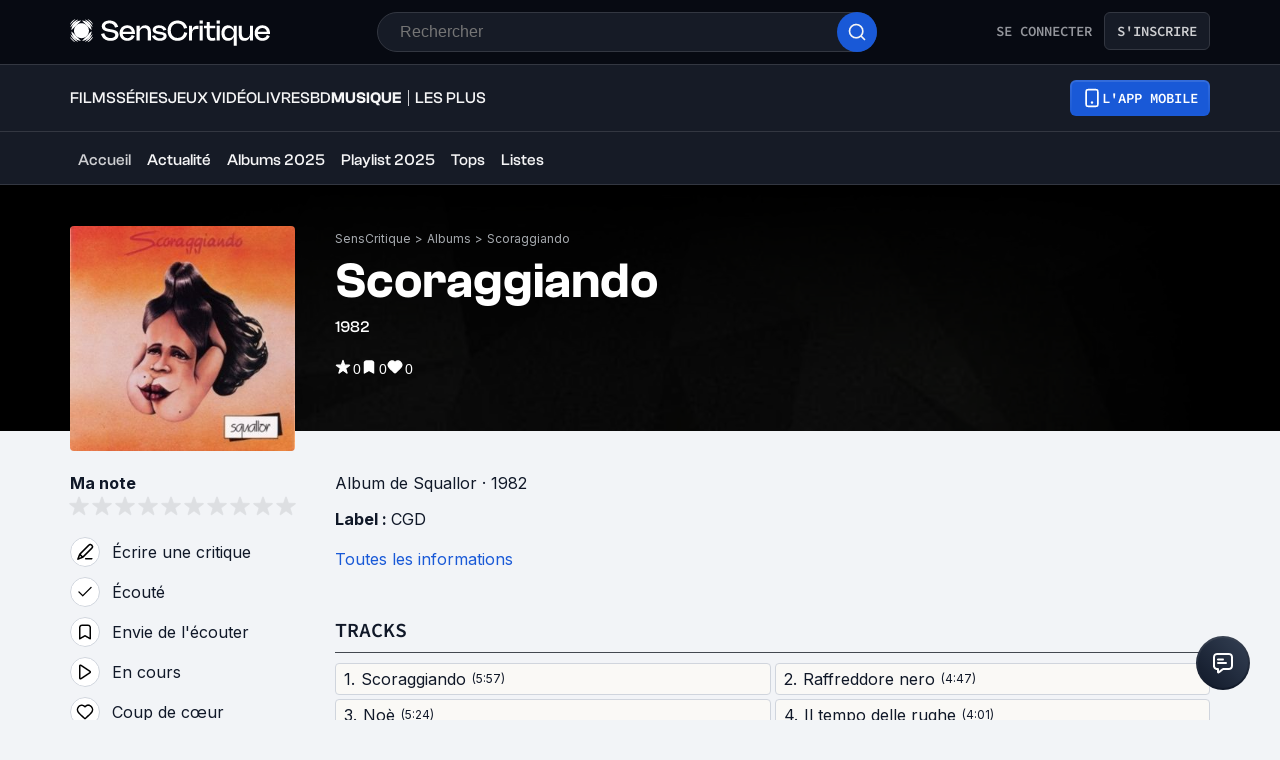

--- FILE ---
content_type: application/javascript; charset=UTF-8
request_url: https://www.senscritique.com/_next/static/chunks/2421-6a7887609cc3f455.js
body_size: 3582
content:
"use strict";(self.webpackChunk_N_E=self.webpackChunk_N_E||[]).push([[2421],{75625:function(e,t,r){var n=r(85893),o=r(41664),l=r.n(o);r(67294);var i=r(45697),s=r.n(i),a=r(41686),c=r(39669),d=r(69847);let u=(0,a.iv)(["align-items:center;background:transparent;border-radius:",";cursor:",";display:flex;height:",";justify-content:center;line-height:",";max-width:",";opacity:",";padding:",";text-align:center;text-transform:uppercase;width:100%;font-family:",";font-weight:",";@media ","{max-width:",";}"],e=>{let{theme:t}=e;return t.radius.m},e=>{let{disabled:t}=e;return t?"default":"pointer"},e=>{let{autoHeight:t,size:r,theme:n}=e;return t?"auto":n.buttonSize[r].height},e=>{let{theme:t}=e;return t.lineHeight.s},e=>{let{fullWidthMobile:t,noMaxWidth:r,size:n,theme:o}=e;return t||r?"100%":o.buttonSize[n].width},e=>{let{disabled:t}=e;return t?.3:1},e=>{let{theme:t}=e;return"0 ".concat(t.gap.l)},e=>{let{theme:t}=e;return t.font.sourceCodePro},e=>{let{theme:t}=e;return t.fontWeight.semiBold},e=>{let{theme:t}=e;return t.device.tablet},e=>{let{noMaxWidth:t,size:r,theme:n}=e;return t?"none":n.buttonSize[r].width}),h=a.ZP.button.withConfig({componentId:"sc-633b1cf9-0"})([""," background-color:",";border:"," solid ",";color:",";width:",";&:hover{border-width:",";}span{color:",";}span.hoverText{display:none;}@media ","{&:hover span.hoverText{display:",";}&:hover span.currentText{display:",";}}"],u,e=>{let{backgroundColor:t}=e;return t},e=>{let{noBorder:t,theme:r}=e;return t?0:r.border.s},e=>{let{theme:t,white:r,isPremium:n}=e;return r||n?"".concat(t.colors.white,"4D"):"".concat(t.colors.black,"4D")},e=>{let{theme:t,white:r}=e;return r?t.colors.greyWildSand:t.colors.greyCodRay},e=>{let{fullWidthMobile:t}=e;return t?"100%":"auto"},e=>{let{noBorder:t,theme:r}=e;return t?0:r.border.ms},e=>{let{theme:t,white:r}=e;return r?t.colors.white:t.colors.greyCodRay},e=>{let{theme:t}=e;return t.device.tablet},e=>{let{textOnHover:t}=e;return t?"flex":"none"},e=>{let{textOnHover:t}=e;return t?"none":"flex"}),g=a.ZP.button.withConfig({componentId:"sc-633b1cf9-1"})([""," background-color:",";border:",";display:flex;gap:",";span{align-items:center;color:",";display:flex;}span.hoverText{display:none;}&:hover{border:"," solid ",";}"],u,e=>{let{theme:t}=e;return t.colors.blueDodger},e=>{let{theme:t}=e;return"".concat(t.border.ms," solid ").concat(t.colors.blueDodger)},e=>{let{theme:t}=e;return t.gap.s},e=>{let{theme:t}=e;return t.colors.white},e=>{let{noBorder:t,theme:r}=e;return t?0:r.border.ms},e=>{let{theme:t}=e;return t.colors.blueDodgerDark}),p=a.ZP.button.withConfig({componentId:"sc-633b1cf9-2"})([""," background-color:",";border:"," solid ",";span{color:",";}"],u,e=>{let{theme:t}=e;return t.colors.greyCodRay},e=>{let{noBorder:t,theme:r}=e;return t?0:r.border.s},e=>{let{theme:t}=e;return t.colors.greyCodRay},e=>{let{theme:t}=e;return t.colors.white}),m=a.ZP.button.withConfig({componentId:"sc-633b1cf9-3"})([""," gap:",";background-color:",";border:"," solid ",";span{color:",";}"],u,e=>{let{theme:t}=e;return t.gap.xs},e=>{let{theme:t}=e;return t.colors.white},e=>{let{noBorder:t,theme:r}=e;return t?0:r.border.s},e=>{let{theme:t}=e;return t.colors.blueDodger},e=>{let{theme:t}=e;return t.colors.blueDodger}),b=(0,a.ZP)(g).withConfig({componentId:"sc-633b1cf9-4"})([""," background-color:",";border:"," solid ",";position:relative;span{color:",";}"],u,e=>{let{theme:t}=e;return t.colors.facebook},e=>{let{noBorder:t,theme:r}=e;return t?0:r.border.s},e=>{let{theme:t}=e;return t.colors.blueDodger},e=>{let{theme:t}=e;return t.colors.white}),f=a.ZP.button.withConfig({componentId:"sc-633b1cf9-5"})([""," background-color:",";border:"," solid ",";white-space:nowrap;span{color:",";}"],u,e=>{let{theme:t}=e;return t.colors.white},e=>{let{theme:t}=e;return t.border.s},e=>{let{theme:t}=e;return t.colors.redThunderbird},e=>{let{theme:t}=e;return t.colors.redThunderbird}),x=a.ZP.button.withConfig({componentId:"sc-633b1cf9-6"})([""," background-color:",";padding:0 0;span{color:",";}"],u,e=>{let{theme:t}=e;return t.colors.nikonRed},e=>{let{theme:t}=e;return t.colors.white}),w=a.ZP.button.withConfig({componentId:"sc-633b1cf9-7"})([""," background-color:",";padding:0 0;span{color:",";}"],u,e=>{let{theme:t}=e;return t.colors.premium},e=>{let{theme:t}=e;return t.colors.white}),v=a.ZP.button.withConfig({componentId:"sc-633b1cf9-8"})([""," background-color:",";border:"," solid ",";padding:0 0;span{color:",";}"],u,e=>{let{theme:t}=e;return t.colors.greyDark},e=>{let{theme:t}=e;return t.border.s},e=>{let{theme:t}=e;return t.colors.white},e=>{let{theme:t}=e;return t.colors.white}),y=a.ZP.div.withConfig({componentId:"sc-633b1cf9-9"})(["left:20px;position:absolute;"]),k=a.ZP.button.withConfig({componentId:"sc-633b1cf9-10"})([""," background-color:",";border-radius:",";padding:0;width:",";"],u,e=>{let{theme:t}=e;return t.colors.blueDodger},e=>{let{theme:t}=e;return t.radius.round},e=>{let{size:t,theme:r}=e;return r.buttonSize[t].width}),C=(0,a.ZP)(c.bZ).withConfig({componentId:"sc-633b1cf9-11"})(["display:none;font-family:",";font-weight:",";"],e=>{let{theme:t}=e;return t.font.sourceCodePro},e=>{let{theme:t}=e;return t.fontWeight.semiBold}),Z=(0,a.ZP)(c.bZ).withConfig({componentId:"sc-633b1cf9-12"})(["font-family:",";font-weight:",";"],e=>{let{theme:t}=e;return t.font.sourceCodePro},e=>{let{theme:t}=e;return t.fontWeight.semiBold}),j=e=>{let t,{action:r,autoHeight:o,backgroundColor:i,children:s,className:a,dataAttributes:c,disabled:u,fullWidthMobile:P,href:I,icon:z,isPremium:B,noBorder:T,noMaxWidth:D,onClick:S,size:N,target:R,textOnHover:M,type:A,weight:q,white:H}=e,W={...c||{},as:I?"a":"button",autoHeight:o,backgroundColor:i,className:a,"data-testid":"button",disabled:u,fullWidthMobile:P,href:I,target:R,isPremium:B,noBorder:T,noMaxWidth:D,onClick:u?null:S,size:N,textOnHover:M,type:A,white:H};t=q||"semiBold";let L=null;switch(r){case d.Z.primary:L=(0,n.jsxs)(h,{...W,children:[(0,n.jsx)(Z,{as:"span",className:"currentText",backgroundColor:i,size:"s",type:H||B?"white":"default",weight:t,children:s}),(0,n.jsx)(C,{as:"span",className:"hoverText",size:"s",weight:t,children:M}),z||null]});break;case d.Z.tertiary:L=(0,n.jsxs)(g,{...W,children:[(0,n.jsx)(Z,{as:"span",size:"s",weight:t,children:s}),z||null]});break;case d.Z.quaternary:L=(0,n.jsx)(p,{...W,children:(0,n.jsx)(Z,{as:"span",size:"s",weight:t,children:s})});break;case d.Z.quinary:L=(0,n.jsxs)(m,{...W,children:[(0,n.jsx)(Z,{as:"span",size:"s",weight:t,children:s}),z||null]});break;case d.Z.facebook:L=(0,n.jsxs)(b,{...W,children:[(0,n.jsx)(y,{children:z}),(0,n.jsx)(Z,{as:"span",size:"s",weight:"semiBold",children:s})]});break;case d.Z.round:L=(0,n.jsx)(k,{...W,children:s});break;case d.Z.dangerousActionButton:L=(0,n.jsx)(f,{...W,"data-testid":"dangerous-action-button",children:(0,n.jsx)(Z,{as:"span",size:N,weight:t,children:s})});break;case d.Z.nikon:L=(0,n.jsx)(x,{...W,children:(0,n.jsx)(Z,{as:"span",size:"s",weight:"semiBold",children:s})});break;case d.Z.premium:L=(0,n.jsx)(w,{...W,children:(0,n.jsx)(Z,{as:"span",size:"s",weight:"semiBold",children:s})});break;case d.Z.premiumDark:L=(0,n.jsx)(v,{...W,children:(0,n.jsx)(Z,{as:"span",size:"s",weight:"semiBold",children:s})});break;default:L=(0,n.jsx)(j,{...W,children:s})}return I?(0,n.jsx)(l(),{href:I,prefetch:!1,legacyBehavior:!0,children:L}):L};j.propTypes={action:s().oneOf(["dangerousActionButton","facebook","nikon","premium","premiumDark","primary","quaternary","quinary","tertiary","round"]),autoHeight:s().bool,backgroundColor:s().string,children:s().node.isRequired,className:s().string,dataAttributes:s().shape({"data-rel":s().string,"data-sc-id":s().number}),disabled:s().bool,fullWidthMobile:s().bool,href:s().string,icon:s().node,isPremium:s().bool,noBorder:s().bool,noMaxWidth:s().bool,onClick:s().func,size:s().oneOf(["xxs","xs","s","m","l","xl","xxl","large","nikon","community","round","premium","premiumDark","sponso","contest"]),target:s().string,textOnHover:s().string,type:s().oneOf(["button","reset","submit"]),weight:s().string,white:s().bool},j.defaultProps={action:"primary",autoHeight:!1,backgroundColor:"transparent",className:"",dataAttributes:{},disabled:!1,fullWidthMobile:!1,href:null,icon:null,isPremium:!1,noBorder:!1,noMaxWidth:!1,onClick:null,size:"m",target:"_self",textOnHover:null,type:"button",weight:null,white:!1},t.Z=j},604:function(e,t,r){var n=r(85893),o=r(67294),l=r(41664),i=r.n(l),s=r(41686),a=r(39669),c=r(51736),d=r(95287),u=r(2407),h=r(14516),g=r(79167);let p=(0,s.ZP)(c.Z).withConfig({componentId:"sc-1188a903-0"})(["margin-bottom:",";"],e=>{let{theme:t}=e;return t.gap.l}),m=(0,s.ZP)(a.bZ).withConfig({componentId:"sc-1188a903-1"})(["color:",";cursor:pointer;"],e=>{let{theme:t}=e;return t.new.colors.brandPrimary.electricBlue});t.Z=e=>{let t,{isLoading:r=!1,isPremium:l=!1,isProduct:s=!1,seeMoreLabel:a="Voir toutes les listes",title:c=null,titleTag:b=null,url:f=null,seeMoreTag:x=null,listTitleTag:w=null,userLists:v=null,nbItemsToShow:y=3,actionRight:k=null,withSocialMedias:C=!1}=e,{me:Z}=(0,o.useContext)(h.i),{setModalType:j,setAuthModalTriggerAction:P}=(0,o.useContext)(u.V);k&&(Z||s?null==Z||!Z.id||(null==Z?void 0:Z.validEmail)||s?s?t=s&&k&&(0,n.jsx)(i(),{href:k.url,passHref:!0,prefetch:!1,legacyBehavior:!0,children:(0,n.jsx)(m,{children:k.text})}):s||(t=(0,n.jsx)(i(),{href:k.url,passHref:!0,prefetch:!1,legacyBehavior:!0,children:(0,n.jsx)(m,{children:k.text})})):t=(0,n.jsx)(m,{onClick:()=>{j(g.r.VALID_EMAIL)},children:k.text}):t=(0,n.jsx)(m,{onClick:()=>{j(g.r.SIGN_IN),P("edit-list-carousel")},children:k.text}));let I=(null==v?void 0:v.length)?v.filter(e=>null==e?void 0:e.id):null;return(0,n.jsx)(p,{actionRight:k&&t,isLoading:r,isPremium:l,items:null==I?void 0:I.map(e=>{var t;return{key:null==e?void 0:null===(t=e.id)||void 0===t?void 0:t.toString(),node:(0,n.jsx)(d.Z,{isPremium:l,list:e,withSocialMedias:C,titleTag:w},null==e?void 0:e.id)}}),nbItemsToShow:y,seeMoreLabel:a,seeMoreLink:f,seeMoreTag:x,title:c,titleTag:b})}},41470:function(e,t,r){var n=r(85893);r(67294);var o=r(41686);let l=(0,o.F4)(["0%,80%,100%{transform:scale(0);}40%{transform:scale(1.0);}"]),i=o.ZP.div.withConfig({componentId:"sc-296d6477-0"})(["display:flex;justify-content:center;"]),s=(0,o.iv)(["animation:"," 1.4s infinite ease-in-out both;"],l),a=o.ZP.div.withConfig({componentId:"sc-296d6477-1"})([""," background-color:",";border-radius:100%;height:",";width:",";&:not(:last-child){margin-right:",";}"],s,e=>{let{theme:t}=e;return t.colors.greenSpring},e=>{let{theme:t}=e;return t.gap.m},e=>{let{theme:t}=e;return t.gap.m},e=>{let{theme:t}=e;return t.gap.xs}),c=(0,o.ZP)(a).withConfig({componentId:"sc-296d6477-2"})(["animation-delay:-0.32s;background-color:",";"],e=>{let{theme:t}=e;return t.colors.redThunderbird}),d=(0,o.ZP)(a).withConfig({componentId:"sc-296d6477-3"})(["animation-delay:-0.16s;background-color:",";"],e=>{let{theme:t}=e;return t.colors.blueDodger});t.Z=e=>{let{className:t}=e;return(0,n.jsxs)(i,{className:t,"data-testid":"loader",children:[(0,n.jsx)(c,{}),(0,n.jsx)(d,{}),(0,n.jsx)(a,{})]})}},29730:function(e,t,r){var n=r(85893),o=r(41664),l=r.n(o),i=r(45697),s=r.n(i),a=r(41686),c=r(39669),d=r(64209);let u=a.ZP.div.withConfig({componentId:"sc-c2537e02-0"})(["-ms-overflow-style:none;align-items:flex-end;border-bottom:1px solid ",";display:grid;margin-bottom:",";overflow-x:",";padding-bottom:",";scrollbar-width:none;width:100%;@media ","{margin-bottom:",";grid-template-columns:auto max-content;}&::-webkit-scrollbar{display:none;}"],e=>{let{theme:t}=e;return t.colors.greyMako},e=>{let{theme:t}=e;return t.gap.ms},e=>{let{isRight:t}=e;return t?"visible":"scroll"},e=>{let{theme:t}=e;return t.gap.ms},e=>{let{theme:t}=e;return t.device.desktop},e=>{let{marginBottom:t,theme:r}=e;return r.gap[t]}),h=(0,a.iv)(["display:flex;overflow:hidden;gap:",";white-space:",";"],e=>{let{theme:t}=e;return t.gap.xxl},e=>{let{wrapText:t}=e;return t?"normal":"nowrap"}),g=a.ZP.div.withConfig({componentId:"sc-c2537e02-1"})(["",""],h),p=a.ZP.ul.withConfig({componentId:"sc-c2537e02-2"})([""," margin:0;padding:0;"],h),m=a.ZP.div.withConfig({componentId:"sc-c2537e02-3"})(["margin-top:",";& > a{color:",";}@media ","{margin-top:0;padding-left:",";}"],e=>{let{theme:t}=e;return t.gap.ms},e=>{let{theme:t}=e;return t.new.colors.brandPrimary.electricBlue},e=>{let{theme:t}=e;return t.device.desktop},e=>{let{theme:t}=e;return t.gap.l}),b=(0,a.ZP)(c.bZ).withConfig({componentId:"sc-c2537e02-4"})(["color:",";"],e=>{let{disabled:t,theme:r}=e;return t?r.colors.greyChateau:r.new.colors.text.textPrimary}),f=(0,a.ZP)(c.bZ).withConfig({componentId:"sc-c2537e02-5"})(["padding-top:",";"],e=>{let{theme:t}=e;return t.gap.s}),x=a.ZP.span.withConfig({componentId:"sc-c2537e02-6"})(["cursor:",";& > span{color:",";}@media ","{",";}"],e=>{let{isLink:t}=e;return t?"pointer":"initial"},e=>{let{theme:t}=e;return t.new.colors.text.textPrimary},e=>{let{theme:t}=e;return t.device.tablet},e=>{let{theme:t}=e;return t.ellipsis(720)}),w=(0,a.ZP)(x).withConfig({componentId:"sc-c2537e02-7"})(["cursor:",";"],e=>{let{isLink:t}=e;return t?"pointer":"initial"}),v=e=>{var t;let{currentItem:r,className:o,handleItemClick:i,isPremium:s,items:a,marginBottom:c,right:h,subtitle:v,titleFontSize:y,titleTag:k}=e,C=!!((null==a?void 0:a.length)>1&&(null==a?void 0:null===(t=a[0])||void 0===t?void 0:t.url)),Z=C?p:g;return a?(0,n.jsxs)(u,{className:o,as:C?"nav":"div","data-testid":"navigation-tab",isRight:h,marginBottom:c,children:[(0,n.jsxs)("div",{children:[(0,n.jsx)(Z,{wrapText:h||!C,children:a.map(e=>{var t;let o=e.url?{href:e.url}:null,c=o?w:x,u=!C||r===(null===(t=e.label)||void 0===t?void 0:t.split("(")[0]);return(0,n.jsx)(d.Z,{isActive:u,tag:C?"li":"div",isPremium:s,size:y,url:e.url,children:i?(0,n.jsx)(c,{as:((null==a?void 0:a.length)===1||u)&&k?k:"p",isLink:i,onClick:()=>i(e),children:(0,n.jsx)(b,{disabled:e.type!==r,weight:"semiBold","data-testid":"navigation-tab-text",children:e.label})}):(0,n.jsx)(c,{as:((null==a?void 0:a.length)===1||u)&&k?k:"p","data-testid":"navigation-tab-text",isLink:!!(null==o?void 0:o.href),children:o?(0,n.jsx)(l(),{...o,prefetch:!1,children:e.label}):(0,n.jsx)("span",{children:e.label})})},e.label)})}),v&&(0,n.jsx)(f,{size:"xs",children:v})]}),h?(0,n.jsx)(m,{children:h}):null]}):null};v.propTypes={currentItem:s().string,marginBottom:s().string,isPremium:s().bool,className:s().string,items:s().arrayOf(s().shape({label:s().string.isRequired,show:s().bool,url:s().any}).isRequired),right:s().node,subtitle:s().string,titleFontSize:s().string,titleTag:s().string,handleItemClick:s().func},v.defaultProps={currentItem:null,className:null,isPremium:!1,items:null,marginBottom:"m",right:null,subtitle:null,titleFontSize:"l",titleTag:null,handleItemClick:null},t.Z=v},64209:function(e,t,r){var n=r(85893),o=r(39669),l=r(45697),i=r.n(l);let s=(0,r(41686).ZP)(o.Bj).withConfig({componentId:"sc-a62dc7b5-0"})(["color:",";list-style:none;text-transform:uppercase;transition:0.1s;font-family:",";font-size:",";line-height:",";a{color:",";transition:0.1s;}&:hover,a:hover{color:",";}@media ","{font-size:",";}"],e=>{let{isDark:t,theme:r,type:n}=e;return t||n?r.textColor[n||"default"]:r.new.colors.text.textPrimary},e=>{let{theme:t}=e;return t.font.sourceCodePro},e=>{let{theme:t}=e;return t.fontSize.lg},e=>{let{theme:t}=e;return t.lineHeight.displayXs},e=>{let{isDark:t,theme:r,type:n}=e;return t||n?r.textColor[n||"default"]:r.new.colors.text.textQuaternary},e=>{let{theme:t}=e;return t.colors.greyCodRay},e=>{let{theme:t}=e;return t.device.mobile},e=>{let{theme:t}=e;return t.fontSize.mxl}),a=e=>{let{children:t,handleClick:r,isActive:o,isPremium:l,size:i,tag:a}=e;return(0,n.jsx)(s,{as:a,"data-testid":"section-title",isDark:o,onClick:r,size:i,type:l?"white":null,weight:"semiBold",children:t})};a.propTypes={children:i().node.isRequired,handleClick:i().func,isActive:i().bool,isPremium:i().bool,size:i().string,tag:i().string},a.defaultProps={handleClick:null,isActive:!0,isPremium:!1,size:"l",tag:"h2"},t.Z=a}}]);

--- FILE ---
content_type: application/javascript; charset=UTF-8
request_url: https://www.senscritique.com/_next/static/chunks/1457.4d213fdb14eef8e1.js
body_size: -101
content:
"use strict";(self.webpackChunk_N_E=self.webpackChunk_N_E||[]).push([[1457],{61457:function(e,n,o){var s=o(85893),t=o(5152),r=o.n(t),a=o(45697),l=o.n(a),d=o(73935),c=o(41686),i=o(25961),u=o(15924),p=o(49862);let h=r()(()=>o.e(5737).then(o.bind(o,40895)),{loadableGenerated:{webpack:()=>[40895]},ssr:!1}),b=c.ZP.div.withConfig({componentId:"sc-9ddc3db1-0"})(["display:inline-block;position:relative;"]),f=e=>{let{children:n,className:o,product:t}=e,{coords:r,handleMouseEnter:a,handleMouseLeave:l,mounted:c,ref:p}=(0,u.Z)();return(0,s.jsxs)(b,{className:o,"data-testid":"product-actions-hover",onMouseEnter:a,onMouseLeave:l,onMouseMove:a,ref:p,children:[n,r.x&&r.y&&c?d.createPortal((0,s.jsx)(i.p,{greaterThan:"tablet",children:(0,s.jsx)(h,{coords:r,handlePopinListClose:l,product:t})}),document&&document.querySelector("#portal")):null]})};f.propTypes={children:l().node.isRequired,className:l().string,product:p.oU.isRequired},f.defaultProps={className:null},n.Z=f}}]);

--- FILE ---
content_type: application/javascript; charset=UTF-8
request_url: https://www.senscritique.com/_next/static/chunks/5610-4ce506b2daaff864.js
body_size: 2563
content:
(self.webpackChunk_N_E=self.webpackChunk_N_E||[]).push([[5610],{57406:function(e){var n={kind:"Document",definitions:[{kind:"FragmentDefinition",name:{kind:"Name",value:"MinimalPoll"},typeCondition:{kind:"NamedType",name:{kind:"Name",value:"Poll"}},directives:[],selectionSet:{kind:"SelectionSet",selections:[{kind:"Field",name:{kind:"Name",value:"cover"},arguments:[],directives:[]},{kind:"Field",name:{kind:"Name",value:"id"},arguments:[],directives:[]},{kind:"Field",name:{kind:"Name",value:"label"},arguments:[],directives:[]},{kind:"Field",name:{kind:"Name",value:"universe"},arguments:[],directives:[]},{kind:"Field",name:{kind:"Name",value:"url"},arguments:[],directives:[]},{kind:"Field",name:{kind:"Name",value:"__typename"},arguments:[],directives:[]}]}}],loc:{start:0,end:83}};n.loc.source={body:"fragment MinimalPoll on Poll {\n  cover\n  id\n  label\n  universe\n  url\n  __typename\n}",name:"GraphQL request",locationOffset:{line:1,column:1}};var i={};function a(e,n){for(var i=0;i<e.definitions.length;i++){var a=e.definitions[i];if(a.name&&a.name.value==n)return a}}n.definitions.forEach(function(e){if(e.name){var n=new Set;(function e(n,i){if("FragmentSpread"===n.kind)i.add(n.name.value);else if("VariableDefinition"===n.kind){var a=n.type;"NamedType"===a.kind&&i.add(a.name.value)}n.selectionSet&&n.selectionSet.selections.forEach(function(n){e(n,i)}),n.variableDefinitions&&n.variableDefinitions.forEach(function(n){e(n,i)}),n.definitions&&n.definitions.forEach(function(n){e(n,i)})})(e,n),i[e.name.value]=n}}),e.exports=n,e.exports.MinimalPoll=function(e,n){var t={kind:e.kind,definitions:[a(e,n)]};e.hasOwnProperty("loc")&&(t.loc=e.loc);var d=i[n]||new Set,s=new Set,r=new Set;for(d.forEach(function(e){r.add(e)});r.size>0;){var l=r;r=new Set,l.forEach(function(e){s.has(e)||(s.add(e),(i[e]||new Set).forEach(function(e){r.add(e)}))})}return s.forEach(function(n){var i=a(e,n);i&&t.definitions.push(i)}),t}(n,"MinimalPoll")},15610:function(e,n,i){var a={kind:"Document",definitions:[{kind:"OperationDefinition",operation:"query",name:{kind:"Name",value:"ProductMainInfos"},variableDefinitions:[{kind:"VariableDefinition",variable:{kind:"Variable",name:{kind:"Name",value:"id"}},type:{kind:"NonNullType",type:{kind:"NamedType",name:{kind:"Name",value:"Int"}}},directives:[]},{kind:"VariableDefinition",variable:{kind:"Variable",name:{kind:"Name",value:"limit"}},type:{kind:"NamedType",name:{kind:"Name",value:"Int"}},directives:[]}],directives:[],selectionSet:{kind:"SelectionSet",selections:[{kind:"Field",name:{kind:"Name",value:"product"},arguments:[{kind:"Argument",name:{kind:"Name",value:"id"},value:{kind:"Variable",name:{kind:"Name",value:"id"}}}],directives:[],selectionSet:{kind:"SelectionSet",selections:[{kind:"FragmentSpread",name:{kind:"Name",value:"ProductMinimalWithGender"},directives:[]},{kind:"Field",name:{kind:"Name",value:"pictures"},arguments:[{kind:"Argument",name:{kind:"Name",value:"limit"},value:{kind:"Variable",name:{kind:"Name",value:"limit"}}}],directives:[],selectionSet:{kind:"SelectionSet",selections:[{kind:"Field",name:{kind:"Name",value:"backdrops"},arguments:[],directives:[]},{kind:"Field",name:{kind:"Name",value:"posters"},arguments:[],directives:[]},{kind:"Field",name:{kind:"Name",value:"screenshots"},arguments:[],directives:[]},{kind:"Field",name:{kind:"Name",value:"total"},arguments:[],directives:[]}]}},{kind:"Field",name:{kind:"Name",value:"albums"},arguments:[],directives:[],selectionSet:{kind:"SelectionSet",selections:[{kind:"FragmentSpread",name:{kind:"Name",value:"ProductNano"},directives:[]},{kind:"Field",name:{kind:"Name",value:"currentUserInfos"},arguments:[],directives:[],selectionSet:{kind:"SelectionSet",selections:[{kind:"FragmentSpread",name:{kind:"Name",value:"ProductUserInfos"},directives:[]}]}},{kind:"Field",name:{kind:"Name",value:"scoutsAverage"},arguments:[],directives:[],selectionSet:{kind:"SelectionSet",selections:[{kind:"Field",name:{kind:"Name",value:"average"},arguments:[],directives:[]},{kind:"Field",name:{kind:"Name",value:"count"},arguments:[],directives:[]}]}}]}},{kind:"Field",name:{kind:"Name",value:"currentUserInfos"},arguments:[],directives:[],selectionSet:{kind:"SelectionSet",selections:[{kind:"FragmentSpread",name:{kind:"Name",value:"ProductUserInfos"},directives:[]},{kind:"Field",name:{kind:"Name",value:"review"},arguments:[],directives:[],selectionSet:{kind:"SelectionSet",selections:[{kind:"Field",name:{kind:"Name",value:"id"},arguments:[],directives:[]},{kind:"Field",name:{kind:"Name",value:"url"},arguments:[],directives:[]}]}}]}},{kind:"Field",name:{kind:"Name",value:"latestEpisodeToAir"},arguments:[],directives:[],selectionSet:{kind:"SelectionSet",selections:[{kind:"FragmentSpread",name:{kind:"Name",value:"ProductNano"},directives:[]},{kind:"Field",name:{kind:"Name",value:"episodeNumber"},arguments:[],directives:[]},{kind:"Field",name:{kind:"Name",value:"seasonId"},arguments:[],directives:[]},{kind:"Field",name:{kind:"Name",value:"seasonNumber"},arguments:[],directives:[]}]}},{kind:"Field",name:{kind:"Name",value:"nextEpisodes"},arguments:[],directives:[],selectionSet:{kind:"SelectionSet",selections:[{kind:"Field",name:{kind:"Name",value:"firstEpisodesToAir"},arguments:[],directives:[],selectionSet:{kind:"SelectionSet",selections:[{kind:"FragmentSpread",name:{kind:"Name",value:"EpisodeProductInfos"},directives:[]}]}},{kind:"Field",name:{kind:"Name",value:"nextEpisodesToWatch"},arguments:[],directives:[],selectionSet:{kind:"SelectionSet",selections:[{kind:"FragmentSpread",name:{kind:"Name",value:"EpisodeProductInfos"},directives:[]}]}}]}},{kind:"Field",name:{kind:"Name",value:"lists"},arguments:[{kind:"Argument",name:{kind:"Name",value:"offset"},value:{kind:"IntValue",value:"0"}},{kind:"Argument",name:{kind:"Name",value:"limit"},value:{kind:"IntValue",value:"8"}},{kind:"Argument",name:{kind:"Name",value:"useCache"},value:{kind:"BooleanValue",value:!0}}],directives:[],selectionSet:{kind:"SelectionSet",selections:[{kind:"Field",name:{kind:"Name",value:"items"},arguments:[],directives:[],selectionSet:{kind:"SelectionSet",selections:[{kind:"Field",name:{kind:"Name",value:"cover"},arguments:[],directives:[]},{kind:"Field",name:{kind:"Name",value:"id"},arguments:[],directives:[]},{kind:"Field",name:{kind:"Name",value:"label"},arguments:[],directives:[]},{kind:"Field",name:{kind:"Name",value:"url"},arguments:[],directives:[]}]}}]}},{kind:"Field",name:{kind:"Name",value:"polls"},arguments:[{kind:"Argument",name:{kind:"Name",value:"limit"},value:{kind:"IntValue",value:"8"}}],directives:[],selectionSet:{kind:"SelectionSet",selections:[{kind:"Field",name:{kind:"Name",value:"rank"},arguments:[],directives:[]},{kind:"Field",name:{kind:"Name",value:"poll"},arguments:[],directives:[],selectionSet:{kind:"SelectionSet",selections:[{kind:"FragmentSpread",name:{kind:"Name",value:"MinimalPoll"},directives:[]}]}}]}},{kind:"Field",name:{kind:"Name",value:"reviews"},arguments:[{kind:"Argument",name:{kind:"Name",value:"offset"},value:{kind:"IntValue",value:"0"}},{kind:"Argument",name:{kind:"Name",value:"limit"},value:{kind:"IntValue",value:"4"}},{kind:"Argument",name:{kind:"Name",value:"filter"},value:{kind:"EnumValue",value:"RECOMMEND"}},{kind:"Argument",name:{kind:"Name",value:"sortBy"},value:{kind:"EnumValue",value:"LIKE_POSITIVE_COUNT"}},{kind:"Argument",name:{kind:"Name",value:"withTopReviews"},value:{kind:"BooleanValue",value:!0}}],directives:[],selectionSet:{kind:"SelectionSet",selections:[{kind:"FragmentSpread",name:{kind:"Name",value:"ProductReviewsNano"},directives:[]}]}},{kind:"Field",name:{kind:"Name",value:"scoutsAverage"},arguments:[],directives:[],selectionSet:{kind:"SelectionSet",selections:[{kind:"Field",name:{kind:"Name",value:"average"},arguments:[],directives:[]},{kind:"Field",name:{kind:"Name",value:"count"},arguments:[],directives:[]}]}},{kind:"Field",name:{kind:"Name",value:"seasons"},arguments:[{kind:"Argument",name:{kind:"Name",value:"limit"},value:{kind:"IntValue",value:"8"}}],directives:[],selectionSet:{kind:"SelectionSet",selections:[{kind:"FragmentSpread",name:{kind:"Name",value:"ProductNano"},directives:[]},{kind:"Field",name:{kind:"Name",value:"numberOfEpisodes"},arguments:[],directives:[]},{kind:"Field",name:{kind:"Name",value:"seasonNumber"},arguments:[],directives:[]},{kind:"Field",name:{kind:"Name",value:"currentUserInfos"},arguments:[],directives:[],selectionSet:{kind:"SelectionSet",selections:[{kind:"FragmentSpread",name:{kind:"Name",value:"ProductUserInfos"},directives:[]}]}},{kind:"Field",name:{kind:"Name",value:"scoutsAverage"},arguments:[],directives:[],selectionSet:{kind:"SelectionSet",selections:[{kind:"Field",name:{kind:"Name",value:"average"},arguments:[],directives:[]},{kind:"Field",name:{kind:"Name",value:"count"},arguments:[],directives:[]}]}}]}},{kind:"Field",name:{kind:"Name",value:"providers"},arguments:[],directives:[],selectionSet:{kind:"SelectionSet",selections:[{kind:"FragmentSpread",name:{kind:"Name",value:"ProductProviders"},directives:[]}]}},{kind:"Field",name:{kind:"Name",value:"shouts"},arguments:[{kind:"Argument",name:{kind:"Name",value:"limit"},value:{kind:"IntValue",value:"3"}}],directives:[],selectionSet:{kind:"SelectionSet",selections:[{kind:"Field",name:{kind:"Name",value:"limit"},arguments:[],directives:[]},{kind:"Field",name:{kind:"Name",value:"offset"},arguments:[],directives:[]},{kind:"Field",name:{kind:"Name",value:"total"},arguments:[],directives:[]},{kind:"Field",name:{kind:"Name",value:"items"},arguments:[],directives:[],selectionSet:{kind:"SelectionSet",selections:[{kind:"FragmentSpread",name:{kind:"Name",value:"ShoutMinimal"},directives:[]},{kind:"Field",name:{kind:"Name",value:"author"},arguments:[],directives:[],selectionSet:{kind:"SelectionSet",selections:[{kind:"FragmentSpread",name:{kind:"Name",value:"UserNano"},directives:[]}]}}]}}]}},{kind:"Field",name:{kind:"Name",value:"tvGuide"},arguments:[],directives:[],selectionSet:{kind:"SelectionSet",selections:[{kind:"Field",name:{kind:"Name",value:"channel"},arguments:[],directives:[],selectionSet:{kind:"SelectionSet",selections:[{kind:"Field",name:{kind:"Name",value:"id"},arguments:[],directives:[]},{kind:"Field",name:{kind:"Name",value:"label"},arguments:[],directives:[]}]}},{kind:"Field",name:{kind:"Name",value:"showTimes"},arguments:[],directives:[],selectionSet:{kind:"SelectionSet",selections:[{kind:"Field",name:{kind:"Name",value:"id"},arguments:[],directives:[]},{kind:"Field",name:{kind:"Name",value:"dateStart"},arguments:[],directives:[]},{kind:"Field",name:{kind:"Name",value:"dateEnd"},arguments:[],directives:[]}]}}]}},{kind:"Field",name:{kind:"Name",value:"soundtrackOf"},arguments:[],directives:[],selectionSet:{kind:"SelectionSet",selections:[{kind:"Field",name:{kind:"Name",value:"id"},arguments:[],directives:[]},{kind:"Field",name:{kind:"Name",value:"title"},arguments:[],directives:[]},{kind:"Field",name:{kind:"Name",value:"slug"},arguments:[],directives:[]}]}},{kind:"Field",name:{kind:"Name",value:"tracklistExtract"},arguments:[],directives:[],selectionSet:{kind:"SelectionSet",selections:[{kind:"Field",name:{kind:"Name",value:"total"},arguments:[],directives:[]},{kind:"Field",name:{kind:"Name",value:"items"},arguments:[],directives:[],selectionSet:{kind:"SelectionSet",selections:[{kind:"FragmentSpread",name:{kind:"Name",value:"ProductNano"},directives:[]},{kind:"Field",name:{kind:"Name",value:"duration"},arguments:[],directives:[]},{kind:"Field",name:{kind:"Name",value:"currentUserInfos"},arguments:[],directives:[],selectionSet:{kind:"SelectionSet",selections:[{kind:"FragmentSpread",name:{kind:"Name",value:"ProductUserInfos"},directives:[]}]}},{kind:"Field",name:{kind:"Name",value:"scoutsAverage"},arguments:[],directives:[],selectionSet:{kind:"SelectionSet",selections:[{kind:"Field",name:{kind:"Name",value:"average"},arguments:[],directives:[]},{kind:"Field",name:{kind:"Name",value:"count"},arguments:[],directives:[]}]}}]}}]}},{kind:"Field",name:{kind:"Name",value:"vodPlatforms"},arguments:[],directives:[],selectionSet:{kind:"SelectionSet",selections:[{kind:"FragmentSpread",name:{kind:"Name",value:"ProductVodPlatforms"},directives:[]}]}},{kind:"Field",name:{kind:"Name",value:"premium"},arguments:[],directives:[],selectionSet:{kind:"SelectionSet",selections:[{kind:"Field",name:{kind:"Name",value:"cover"},arguments:[],directives:[]},{kind:"Field",name:{kind:"Name",value:"id"},arguments:[],directives:[]},{kind:"Field",name:{kind:"Name",value:"logo"},arguments:[],directives:[]},{kind:"Field",name:{kind:"Name",value:"state"},arguments:[],directives:[]},{kind:"Field",name:{kind:"Name",value:"videoLabel"},arguments:[],directives:[]},{kind:"Field",name:{kind:"Name",value:"buttons"},arguments:[],directives:[],selectionSet:{kind:"SelectionSet",selections:[{kind:"Field",name:{kind:"Name",value:"id"},arguments:[],directives:[]},{kind:"Field",name:{kind:"Name",value:"label"},arguments:[],directives:[]},{kind:"Field",name:{kind:"Name",value:"link"},arguments:[],directives:[]},{kind:"Field",name:{kind:"Name",value:"pixelDesktop"},arguments:[],directives:[]},{kind:"Field",name:{kind:"Name",value:"pixelMobile"},arguments:[],directives:[]},{kind:"Field",name:{kind:"Name",value:"pixelTablet"},arguments:[],directives:[]},{kind:"Field",name:{kind:"Name",value:"scriptDesktop"},arguments:[],directives:[]},{kind:"Field",name:{kind:"Name",value:"scriptMobile"},arguments:[],directives:[]},{kind:"Field",name:{kind:"Name",value:"scriptTablet"},arguments:[],directives:[]}]}},{kind:"Field",name:{kind:"Name",value:"videos"},arguments:[],directives:[],selectionSet:{kind:"SelectionSet",selections:[{kind:"Field",name:{kind:"Name",value:"id"},arguments:[],directives:[]},{kind:"Field",name:{kind:"Name",value:"media"},arguments:[],directives:[]},{kind:"Field",name:{kind:"Name",value:"position"},arguments:[],directives:[]},{kind:"Field",name:{kind:"Name",value:"youtubeId"},arguments:[],directives:[]}]}},{kind:"Field",name:{kind:"Name",value:"blocks"},arguments:[],directives:[],selectionSet:{kind:"SelectionSet",selections:[{kind:"Field",name:{kind:"Name",value:"id"},arguments:[],directives:[]},{kind:"Field",name:{kind:"Name",value:"link"},arguments:[],directives:[]},{kind:"Field",name:{kind:"Name",value:"position"},arguments:[],directives:[]},{kind:"Field",name:{kind:"Name",value:"type"},arguments:[],directives:[]},{kind:"Field",name:{kind:"Name",value:"basicBlock"},arguments:[],directives:[],selectionSet:{kind:"SelectionSet",selections:[{kind:"Field",name:{kind:"Name",value:"buttonLabel"},arguments:[],directives:[]},{kind:"Field",name:{kind:"Name",value:"description"},arguments:[],directives:[]},{kind:"Field",name:{kind:"Name",value:"id"},arguments:[],directives:[]},{kind:"Field",name:{kind:"Name",value:"media"},arguments:[],directives:[]},{kind:"Field",name:{kind:"Name",value:"title"},arguments:[],directives:[]}]}},{kind:"Field",name:{kind:"Name",value:"contestBlock"},arguments:[],directives:[],selectionSet:{kind:"SelectionSet",selections:[{kind:"Field",name:{kind:"Name",value:"buttonLabel"},arguments:[],directives:[]},{kind:"Field",name:{kind:"Name",value:"description"},arguments:[],directives:[]},{kind:"Field",name:{kind:"Name",value:"id"},arguments:[],directives:[]},{kind:"Field",name:{kind:"Name",value:"notificationId"},arguments:[],directives:[]},{kind:"Field",name:{kind:"Name",value:"contest"},arguments:[],directives:[],selectionSet:{kind:"SelectionSet",selections:[{kind:"Field",name:{kind:"Name",value:"adminQueryId"},arguments:[],directives:[]},{kind:"Field",name:{kind:"Name",value:"campaignId"},arguments:[],directives:[]},{kind:"Field",name:{kind:"Name",value:"contestId"},arguments:[],directives:[]},{kind:"Field",name:{kind:"Name",value:"contestUrl"},arguments:[],directives:[]},{kind:"Field",name:{kind:"Name",value:"dateCreation"},arguments:[],directives:[]},{kind:"Field",name:{kind:"Name",value:"dateEnd"},arguments:[],directives:[]},{kind:"Field",name:{kind:"Name",value:"dateLastUpdate"},arguments:[],directives:[]},{kind:"Field",name:{kind:"Name",value:"dateStart"},arguments:[],directives:[]},{kind:"Field",name:{kind:"Name",value:"description"},arguments:[],directives:[]},{kind:"Field",name:{kind:"Name",value:"id"},arguments:[],directives:[]},{kind:"Field",name:{kind:"Name",value:"listId"},arguments:[],directives:[]},{kind:"Field",name:{kind:"Name",value:"media"},arguments:[],directives:[]},{kind:"Field",name:{kind:"Name",value:"mediaUrlBig"},arguments:[],directives:[]},{kind:"Field",name:{kind:"Name",value:"mediaUrlSmall"},arguments:[],directives:[]},{kind:"Field",name:{kind:"Name",value:"product"},arguments:[],directives:[],selectionSet:{kind:"SelectionSet",selections:[{kind:"FragmentSpread",name:{kind:"Name",value:"ProductNano"},directives:[]},{kind:"Field",name:{kind:"Name",value:"currentUserInfos"},arguments:[],directives:[],selectionSet:{kind:"SelectionSet",selections:[{kind:"FragmentSpread",name:{kind:"Name",value:"ProductUserInfos"},directives:[]}]}}]}},{kind:"Field",name:{kind:"Name",value:"productId"},arguments:[],directives:[]},{kind:"Field",name:{kind:"Name",value:"subtypeId"},arguments:[],directives:[]},{kind:"Field",name:{kind:"Name",value:"textPromo"},arguments:[],directives:[]},{kind:"Field",name:{kind:"Name",value:"title"},arguments:[],directives:[]}]}}]}},{kind:"Field",name:{kind:"Name",value:"reviewBlock"},arguments:[],directives:[],selectionSet:{kind:"SelectionSet",selections:[{kind:"Field",name:{kind:"Name",value:"description"},arguments:[],directives:[]},{kind:"Field",name:{kind:"Name",value:"id"},arguments:[],directives:[]},{kind:"Field",name:{kind:"Name",value:"media"},arguments:[],directives:[]},{kind:"Field",name:{kind:"Name",value:"source"},arguments:[],directives:[]},{kind:"Field",name:{kind:"Name",value:"title"},arguments:[],directives:[]}]}},{kind:"Field",name:{kind:"Name",value:"videoBlock"},arguments:[],directives:[],selectionSet:{kind:"SelectionSet",selections:[{kind:"Field",name:{kind:"Name",value:"id"},arguments:[],directives:[]},{kind:"Field",name:{kind:"Name",value:"youtubeId"},arguments:[],directives:[]}]}}]}}]}},{kind:"Field",name:{kind:"Name",value:"top10Count"},arguments:[],directives:[]},{kind:"Field",name:{kind:"Name",value:"__typename"},arguments:[],directives:[]}]}}]}}],loc:{start:0,end:4085}};a.loc.source={body:'#import "queries/Poll/fragments/PollMinimal.gql"\n#import "queries/Product/fragments/ProductMinimalWithGender.gql"\n#import "queries/Product/fragments/ProductNano.gql"\n#import "queries/Product/fragments/ProductReviewsNano.gql"\n#import "queries/Product/fragments/ProductUserInfos.gql"\n#import "queries/Product/fragments/ProductProviders.gql"\n#import "queries/Product/fragments/ProductVodPlatforms.gql"\n#import "queries/Product/fragments/EpisodeProductInfos.gql"\n#import "queries/Shout/fragments/ShoutMinimal.gql"\n#import "queries/User/fragments/UserNano.gql"\n\nquery ProductMainInfos($id: Int!, $limit: Int) {\n  product(id: $id) {\n    ...ProductMinimalWithGender\n    pictures(limit: $limit) {\n      backdrops\n      posters\n      screenshots\n      total\n    }\n    albums {\n      ...ProductNano\n      currentUserInfos {\n        ...ProductUserInfos\n      }\n      scoutsAverage {\n        average\n        count\n      }\n    }\n    currentUserInfos {\n      ...ProductUserInfos\n      review {\n        id\n        url\n      }\n    }\n    latestEpisodeToAir {\n      ...ProductNano\n      episodeNumber\n      seasonId\n      seasonNumber\n    }\n    nextEpisodes {\n      firstEpisodesToAir {\n        ...EpisodeProductInfos\n      }\n      nextEpisodesToWatch {\n        ...EpisodeProductInfos\n      }\n    }\n    lists(offset: 0, limit: 8, useCache: true) {\n      items {\n        cover\n        id\n        label\n        url\n      }\n    }\n    polls(limit: 8) {\n      rank\n      poll {\n        ...MinimalPoll\n      }\n    }\n    reviews(\n      offset: 0\n      limit: 4\n      filter: RECOMMEND\n      sortBy: LIKE_POSITIVE_COUNT\n      withTopReviews: true\n    ) {\n      ...ProductReviewsNano\n    }\n    scoutsAverage {\n      average\n      count\n    }\n    seasons(limit: 8) {\n      ...ProductNano\n      numberOfEpisodes\n      seasonNumber\n      currentUserInfos {\n        ...ProductUserInfos\n      }\n      scoutsAverage {\n        average\n        count\n      }\n    }\n    providers {\n      ...ProductProviders\n    }\n    shouts(limit: 3) {\n      limit\n      offset\n      total\n      items {\n        ...ShoutMinimal\n        author {\n          ...UserNano\n        }\n      }\n    }\n    tvGuide {\n      channel {\n        id\n        label\n      }\n      showTimes {\n        id\n        dateStart\n        dateEnd\n      }\n    }\n    soundtrackOf {\n      id\n      title\n      slug\n    }\n    tracklistExtract {\n      total\n      items {\n        ...ProductNano\n        duration\n        currentUserInfos {\n          ...ProductUserInfos\n        }\n        scoutsAverage {\n          average\n          count\n        }\n      }\n    }\n    vodPlatforms {\n      ...ProductVodPlatforms\n    }\n    premium {\n      cover\n      id\n      logo\n      state\n      videoLabel\n      buttons {\n        id\n        label\n        link\n        pixelDesktop\n        pixelMobile\n        pixelTablet\n        scriptDesktop\n        scriptMobile\n        scriptTablet\n      }\n      videos {\n        id\n        media\n        position\n        youtubeId\n      }\n      blocks {\n        id\n        link\n        position\n        type\n        basicBlock {\n          buttonLabel\n          description\n          id\n          media\n          title\n        }\n        contestBlock {\n          buttonLabel\n          description\n          id\n          notificationId\n          contest {\n            adminQueryId\n            campaignId\n            contestId\n            contestUrl\n            dateCreation\n            dateEnd\n            dateLastUpdate\n            dateStart\n            description\n            id\n            listId\n            media\n            mediaUrlBig\n            mediaUrlSmall\n            product {\n              ...ProductNano\n              currentUserInfos {\n                ...ProductUserInfos\n              }\n            }\n            productId\n            subtypeId\n            textPromo\n            title\n          }\n        }\n        reviewBlock {\n          description\n          id\n          media\n          source\n          title\n        }\n        videoBlock {\n          id\n          youtubeId\n        }\n      }\n    }\n    top10Count\n    __typename\n  }\n}\n',name:"GraphQL request",locationOffset:{line:1,column:1}};var t={};function d(e){return e.filter(function(e){if("FragmentDefinition"!==e.kind)return!0;var n=e.name.value;return!t[n]&&(t[n]=!0,!0)})}a.definitions=a.definitions.concat(d(i(57406).definitions)),a.definitions=a.definitions.concat(d(i(44643).definitions)),a.definitions=a.definitions.concat(d(i(97542).definitions)),a.definitions=a.definitions.concat(d(i(64116).definitions)),a.definitions=a.definitions.concat(d(i(77017).definitions)),a.definitions=a.definitions.concat(d(i(71375).definitions)),a.definitions=a.definitions.concat(d(i(8030).definitions)),a.definitions=a.definitions.concat(d(i(78925).definitions)),a.definitions=a.definitions.concat(d(i(60850).definitions)),a.definitions=a.definitions.concat(d(i(67187).definitions));var s={};function r(e,n){for(var i=0;i<e.definitions.length;i++){var a=e.definitions[i];if(a.name&&a.name.value==n)return a}}a.definitions.forEach(function(e){if(e.name){var n=new Set;(function e(n,i){if("FragmentSpread"===n.kind)i.add(n.name.value);else if("VariableDefinition"===n.kind){var a=n.type;"NamedType"===a.kind&&i.add(a.name.value)}n.selectionSet&&n.selectionSet.selections.forEach(function(n){e(n,i)}),n.variableDefinitions&&n.variableDefinitions.forEach(function(n){e(n,i)}),n.definitions&&n.definitions.forEach(function(n){e(n,i)})})(e,n),s[e.name.value]=n}}),e.exports=a,e.exports.ProductMainInfos=function(e,n){var i={kind:e.kind,definitions:[r(e,n)]};e.hasOwnProperty("loc")&&(i.loc=e.loc);var a=s[n]||new Set,t=new Set,d=new Set;for(a.forEach(function(e){d.add(e)});d.size>0;){var l=d;d=new Set,l.forEach(function(e){t.has(e)||(t.add(e),(s[e]||new Set).forEach(function(e){d.add(e)}))})}return t.forEach(function(n){var a=r(e,n);a&&i.definitions.push(a)}),i}(a,"ProductMainInfos")},71375:function(e){var n={kind:"Document",definitions:[{kind:"FragmentDefinition",name:{kind:"Name",value:"ProductProviders"},typeCondition:{kind:"NamedType",name:{kind:"Name",value:"ProductProvider"}},directives:[],selectionSet:{kind:"SelectionSet",selections:[{kind:"Field",name:{kind:"Name",value:"appStoreUrl"},arguments:[],directives:[]},{kind:"Field",name:{kind:"Name",value:"name"},arguments:[],directives:[]},{kind:"Field",name:{kind:"Name",value:"providerAppId"},arguments:[],directives:[]},{kind:"Field",name:{kind:"Name",value:"providerId"},arguments:[],directives:[]},{kind:"Field",name:{kind:"Name",value:"providerProductId"},arguments:[],directives:[]},{kind:"Field",name:{kind:"Name",value:"webUrl"},arguments:[],directives:[]},{kind:"Field",name:{kind:"Name",value:"justwatchUrl"},arguments:[],directives:[]},{kind:"Field",name:{kind:"Name",value:"appUrl"},arguments:[],directives:[],selectionSet:{kind:"SelectionSet",selections:[{kind:"Field",name:{kind:"Name",value:"android"},arguments:[],directives:[]},{kind:"Field",name:{kind:"Name",value:"ios"},arguments:[],directives:[]}]}}]}}],loc:{start:0,end:178}};n.loc.source={body:"fragment ProductProviders on ProductProvider {\n  appStoreUrl\n  name\n  providerAppId\n  providerId\n  providerProductId\n  webUrl\n  justwatchUrl\n  appUrl {\n    android\n    ios\n  }\n}\n",name:"GraphQL request",locationOffset:{line:1,column:1}};var i={};function a(e,n){for(var i=0;i<e.definitions.length;i++){var a=e.definitions[i];if(a.name&&a.name.value==n)return a}}n.definitions.forEach(function(e){if(e.name){var n=new Set;(function e(n,i){if("FragmentSpread"===n.kind)i.add(n.name.value);else if("VariableDefinition"===n.kind){var a=n.type;"NamedType"===a.kind&&i.add(a.name.value)}n.selectionSet&&n.selectionSet.selections.forEach(function(n){e(n,i)}),n.variableDefinitions&&n.variableDefinitions.forEach(function(n){e(n,i)}),n.definitions&&n.definitions.forEach(function(n){e(n,i)})})(e,n),i[e.name.value]=n}}),e.exports=n,e.exports.ProductProviders=function(e,n){var t={kind:e.kind,definitions:[a(e,n)]};e.hasOwnProperty("loc")&&(t.loc=e.loc);var d=i[n]||new Set,s=new Set,r=new Set;for(d.forEach(function(e){r.add(e)});r.size>0;){var l=r;r=new Set,l.forEach(function(e){s.has(e)||(s.add(e),(i[e]||new Set).forEach(function(e){r.add(e)}))})}return s.forEach(function(n){var i=a(e,n);i&&t.definitions.push(i)}),t}(n,"ProductProviders")},64116:function(e,n,i){var a={kind:"Document",definitions:[{kind:"FragmentDefinition",name:{kind:"Name",value:"ProductReviewsNano"},typeCondition:{kind:"NamedType",name:{kind:"Name",value:"Reviews"}},directives:[],selectionSet:{kind:"SelectionSet",selections:[{kind:"Field",name:{kind:"Name",value:"limit"},arguments:[],directives:[]},{kind:"Field",name:{kind:"Name",value:"offset"},arguments:[],directives:[]},{kind:"Field",name:{kind:"Name",value:"total"},arguments:[],directives:[]},{kind:"Field",name:{kind:"Name",value:"items"},arguments:[],directives:[],selectionSet:{kind:"SelectionSet",selections:[{kind:"FragmentSpread",name:{kind:"Name",value:"ReviewNano"},directives:[]},{kind:"Field",name:{kind:"Name",value:"author"},arguments:[],directives:[],selectionSet:{kind:"SelectionSet",selections:[{kind:"FragmentSpread",name:{kind:"Name",value:"UserNano"},directives:[]}]}}]}},{kind:"Field",name:{kind:"Name",value:"topReviews"},arguments:[],directives:[],selectionSet:{kind:"SelectionSet",selections:[{kind:"Field",name:{kind:"Name",value:"negative"},arguments:[],directives:[],selectionSet:{kind:"SelectionSet",selections:[{kind:"FragmentSpread",name:{kind:"Name",value:"ReviewNano"},directives:[]},{kind:"Field",name:{kind:"Name",value:"author"},arguments:[],directives:[],selectionSet:{kind:"SelectionSet",selections:[{kind:"FragmentSpread",name:{kind:"Name",value:"UserNano"},directives:[]}]}}]}},{kind:"Field",name:{kind:"Name",value:"positive"},arguments:[],directives:[],selectionSet:{kind:"SelectionSet",selections:[{kind:"FragmentSpread",name:{kind:"Name",value:"ReviewNano"},directives:[]},{kind:"Field",name:{kind:"Name",value:"author"},arguments:[],directives:[],selectionSet:{kind:"SelectionSet",selections:[{kind:"FragmentSpread",name:{kind:"Name",value:"UserNano"},directives:[]}]}}]}}]}},{kind:"Field",name:{kind:"Name",value:"__typename"},arguments:[],directives:[]}]}}],loc:{start:0,end:434}};a.loc.source={body:'#import "queries/Review/fragments/ReviewNano.gql"\n#import "queries/User/fragments/UserNano.gql"\n\nfragment ProductReviewsNano on Reviews {\n  limit\n  offset\n  total\n  items {\n    ...ReviewNano\n    author {\n      ...UserNano\n    }\n  }\n  topReviews {\n    negative {\n      ...ReviewNano\n      author {\n        ...UserNano\n      }\n    }\n    positive {\n      ...ReviewNano\n      author {\n        ...UserNano\n      }\n    }\n  }\n  __typename\n}\n',name:"GraphQL request",locationOffset:{line:1,column:1}};var t={};function d(e){return e.filter(function(e){if("FragmentDefinition"!==e.kind)return!0;var n=e.name.value;return!t[n]&&(t[n]=!0,!0)})}a.definitions=a.definitions.concat(d(i(83626).definitions)),a.definitions=a.definitions.concat(d(i(67187).definitions));var s={};function r(e,n){for(var i=0;i<e.definitions.length;i++){var a=e.definitions[i];if(a.name&&a.name.value==n)return a}}a.definitions.forEach(function(e){if(e.name){var n=new Set;(function e(n,i){if("FragmentSpread"===n.kind)i.add(n.name.value);else if("VariableDefinition"===n.kind){var a=n.type;"NamedType"===a.kind&&i.add(a.name.value)}n.selectionSet&&n.selectionSet.selections.forEach(function(n){e(n,i)}),n.variableDefinitions&&n.variableDefinitions.forEach(function(n){e(n,i)}),n.definitions&&n.definitions.forEach(function(n){e(n,i)})})(e,n),s[e.name.value]=n}}),e.exports=a,e.exports.ProductReviewsNano=function(e,n){var i={kind:e.kind,definitions:[r(e,n)]};e.hasOwnProperty("loc")&&(i.loc=e.loc);var a=s[n]||new Set,t=new Set,d=new Set;for(a.forEach(function(e){d.add(e)});d.size>0;){var l=d;d=new Set,l.forEach(function(e){t.has(e)||(t.add(e),(s[e]||new Set).forEach(function(e){d.add(e)}))})}return t.forEach(function(n){var a=r(e,n);a&&i.definitions.push(a)}),i}(a,"ProductReviewsNano")},8030:function(e){var n={kind:"Document",definitions:[{kind:"FragmentDefinition",name:{kind:"Name",value:"ProductVodPlatforms"},typeCondition:{kind:"NamedType",name:{kind:"Name",value:"VodProduct"}},directives:[],selectionSet:{kind:"SelectionSet",selections:[{kind:"Field",name:{kind:"Name",value:"platform"},arguments:[],directives:[],selectionSet:{kind:"SelectionSet",selections:[{kind:"Field",name:{kind:"Name",value:"id"},arguments:[],directives:[]},{kind:"Field",name:{kind:"Name",value:"idCnc"},arguments:[],directives:[]},{kind:"Field",name:{kind:"Name",value:"label"},arguments:[],directives:[]}]}},{kind:"Field",name:{kind:"Name",value:"modalities"},arguments:[],directives:[],selectionSet:{kind:"SelectionSet",selections:[{kind:"Field",name:{kind:"Name",value:"id"},arguments:[],directives:[]},{kind:"Field",name:{kind:"Name",value:"url"},arguments:[],directives:[]},{kind:"Field",name:{kind:"Name",value:"price"},arguments:[],directives:[]},{kind:"Field",name:{kind:"Name",value:"iptv"},arguments:[],directives:[]},{kind:"Field",name:{kind:"Name",value:"quality"},arguments:[],directives:[]},{kind:"Field",name:{kind:"Name",value:"language"},arguments:[],directives:[]},{kind:"Field",name:{kind:"Name",value:"mode"},arguments:[],directives:[]},{kind:"Field",name:{kind:"Name",value:"dateStart"},arguments:[],directives:[]},{kind:"Field",name:{kind:"Name",value:"dateEnd"},arguments:[],directives:[]}]}}]}}],loc:{start:0,end:204}};n.loc.source={body:"fragment ProductVodPlatforms on VodProduct {\n  platform {\n    id\n    idCnc\n    label\n  }\n  modalities {\n    id\n    url\n    price\n    iptv\n    quality\n    language\n    mode\n    dateStart\n    dateEnd\n  }\n}\n",name:"GraphQL request",locationOffset:{line:1,column:1}};var i={};function a(e,n){for(var i=0;i<e.definitions.length;i++){var a=e.definitions[i];if(a.name&&a.name.value==n)return a}}n.definitions.forEach(function(e){if(e.name){var n=new Set;(function e(n,i){if("FragmentSpread"===n.kind)i.add(n.name.value);else if("VariableDefinition"===n.kind){var a=n.type;"NamedType"===a.kind&&i.add(a.name.value)}n.selectionSet&&n.selectionSet.selections.forEach(function(n){e(n,i)}),n.variableDefinitions&&n.variableDefinitions.forEach(function(n){e(n,i)}),n.definitions&&n.definitions.forEach(function(n){e(n,i)})})(e,n),i[e.name.value]=n}}),e.exports=n,e.exports.ProductVodPlatforms=function(e,n){var t={kind:e.kind,definitions:[a(e,n)]};e.hasOwnProperty("loc")&&(t.loc=e.loc);var d=i[n]||new Set,s=new Set,r=new Set;for(d.forEach(function(e){r.add(e)});r.size>0;){var l=r;r=new Set,l.forEach(function(e){s.has(e)||(s.add(e),(i[e]||new Set).forEach(function(e){r.add(e)}))})}return s.forEach(function(n){var i=a(e,n);i&&t.definitions.push(i)}),t}(n,"ProductVodPlatforms")}}]);

--- FILE ---
content_type: application/javascript; charset=UTF-8
request_url: https://www.senscritique.com/_next/static/chunks/7027-7cb0403cdeccc6f7.js
body_size: 8320
content:
"use strict";(self.webpackChunk_N_E=self.webpackChunk_N_E||[]).push([[7027],{86529:function(e,t,r){var n=r(85893),o=r(41664),l=r.n(o),i=r(41686);let s=i.ZP.div.withConfig({componentId:"sc-837d0715-0"})(["display:flex;gap:",";"],e=>{let{theme:t}=e;return t.new.spacing.xl}),a=(0,i.ZP)(l()).withConfig({componentId:"sc-837d0715-1"})(["display:flex;align-items:baseline;gap:",";padding:7px ",";border:1px solid ",";border-radius:4px;&:hover{background-color:",";}"],e=>{let{theme:t}=e;return t.new.spacing.md},e=>{let{theme:t}=e;return t.new.spacing.lg},e=>{let{theme:t}=e;return t.new.colors.button.primaryText},e=>{let{theme:t}=e;return t.new.colors.background.tertiary});t.Z=e=>{let{className:t}=e;return(0,n.jsxs)(s,{className:t,children:[(0,n.jsxs)(a,{href:"https://apps.apple.com/fr/app/senscritique/id6738689514",target:"_blank",children:[(0,n.jsxs)("svg",{width:"16",height:"20",viewBox:"0 0 16 20",fill:"none",xmlns:"http://www.w3.org/2000/svg",children:[(0,n.jsx)("path",{d:"M13.3636 10.6359C13.3832 9.09202 14.1985 7.63115 15.4918 6.82249C14.6759 5.6374 13.3092 4.88602 11.8874 4.84078C10.3708 4.67889 8.90062 5.76366 8.12782 5.76366C7.34007 5.76366 6.15022 4.85685 4.86895 4.88366C3.19887 4.93853 1.64194 5.90417 0.82941 7.38906C-0.917205 10.4644 0.385612 14.9841 2.05872 17.47C2.89582 18.6873 3.87414 20.047 5.15425 19.9988C6.40692 19.9459 6.87477 19.1864 8.38684 19.1864C9.88489 19.1864 10.3238 19.9988 11.6299 19.9681C12.9741 19.9459 13.821 18.7454 14.6287 17.5166C15.2301 16.6493 15.693 15.6907 16 14.6763C14.4204 13.9969 13.3654 12.3802 13.3636 10.6359Z",fill:"white"}),(0,n.jsx)("path",{d:"M10.8966 3.20595C11.6295 2.31119 11.9906 1.16113 11.9031 0C10.7834 0.1196 9.74914 0.663834 9.00635 1.52426C8.27999 2.36494 7.90199 3.49477 7.97345 4.61152C9.09356 4.62325 10.1947 4.09376 10.8966 3.20595Z",fill:"white"})]}),(0,n.jsxs)("svg",{width:"76",height:"16",viewBox:"0 0 76 16",fill:"none",xmlns:"http://www.w3.org/2000/svg",children:[(0,n.jsx)("path",{d:"M47.0735 1.42693V3.71795H45.6375V5.22039H47.0735V10.3254C47.0735 12.0685 47.8621 12.7658 49.846 12.7658C50.1946 12.7658 50.5267 12.7243 50.8172 12.6745V11.1887C50.5682 11.2136 50.4104 11.2302 50.1365 11.2302C49.2483 11.2302 48.8582 10.8151 48.8582 9.86883V5.22039H50.8172V3.71795H48.8582V1.42693H47.0735Z",fill:"white"}),(0,n.jsx)("path",{d:"M55.871 12.8903C58.5107 12.8903 60.1293 11.1222 60.1293 8.19207C60.1293 5.2785 58.5024 3.50213 55.871 3.50213C53.2314 3.50213 51.6044 5.2785 51.6044 8.19207C51.6044 11.1222 53.2231 12.8903 55.871 12.8903ZM55.871 11.3049C54.3188 11.3049 53.4472 10.1677 53.4472 8.19207C53.4472 6.23309 54.3188 5.08758 55.871 5.08758C57.415 5.08758 58.2949 6.23309 58.2949 8.19207C58.2949 10.1594 57.415 11.3049 55.871 11.3049Z",fill:"white"}),(0,n.jsx)("path",{d:"M61.5142 12.716H63.2989V7.37859C63.2989 6.10857 64.2535 5.25359 65.6065 5.25359C65.922 5.25359 66.4532 5.3117 66.6026 5.3615V3.60174C66.4117 3.55193 66.0714 3.52703 65.8057 3.52703C64.627 3.52703 63.6226 4.17449 63.3653 5.06268H63.2325V3.67645H61.5142V12.716Z",fill:"white"}),(0,n.jsx)("path",{d:"M71.0339 5.02117C72.3537 5.02117 73.217 5.94256 73.2585 7.36199H68.6931C68.7927 5.95086 69.7141 5.02117 71.0339 5.02117ZM73.2502 10.2756C72.9182 10.9811 72.1794 11.3713 71.1003 11.3713C69.6726 11.3713 68.7512 10.3669 68.6931 8.78143V8.68182H75.0764V8.05926C75.0764 5.22039 73.5573 3.50213 71.0422 3.50213C68.4939 3.50213 66.8752 5.3366 66.8752 8.22527C66.8752 11.1139 68.4607 12.8903 71.0505 12.8903C73.1174 12.8903 74.5617 11.8942 74.9685 10.2756H73.2502Z",fill:"white"}),(0,n.jsx)("path",{d:"M35.3699 9.37783C35.5076 11.5975 37.3574 13.0171 40.1105 13.0171C43.0529 13.0171 44.894 11.5287 44.894 9.15414C44.894 7.28718 43.8444 6.25476 41.2978 5.66111L39.9298 5.32558C38.3124 4.94702 37.6585 4.43941 37.6585 3.55325C37.6585 2.4348 38.6737 1.7035 40.1965 1.7035C41.6419 1.7035 42.6399 2.41759 42.8206 3.56186H44.6962C44.5843 1.4712 42.7432 0 40.2223 0C37.5122 0 35.7055 1.4712 35.7055 3.6823C35.7055 5.50625 36.7293 6.59029 38.9748 7.11511L40.5751 7.50227C42.2183 7.88942 42.941 8.45726 42.941 9.40364C42.941 10.5049 41.8054 11.305 40.2567 11.305C38.5963 11.305 37.4434 10.5565 37.2799 9.37783H35.3699Z",fill:"white"}),(0,n.jsx)("path",{d:"M16.8826 3.52703C15.6541 3.52703 14.5916 4.14129 14.0437 5.17059H13.9109V3.67645H12.1927V15.7209H13.9773V11.3464H14.1185C14.5916 12.301 15.6126 12.8654 16.8992 12.8654C19.1819 12.8654 20.6346 11.0641 20.6346 8.19207C20.6346 5.32 19.1819 3.52703 16.8826 3.52703ZM16.3763 11.2634C14.8821 11.2634 13.9441 10.0846 13.9441 8.20037C13.9441 6.30779 14.8821 5.12908 16.3846 5.12908C17.8953 5.12908 18.8001 6.28289 18.8001 8.19207C18.8001 10.1096 17.8953 11.2634 16.3763 11.2634Z",fill:"white"}),(0,n.jsx)("path",{d:"M26.8794 3.52703C25.6509 3.52703 24.5884 4.14129 24.0405 5.17059H23.9077V3.67645H22.1895V15.7209H23.9741V11.3464H24.1153C24.5884 12.301 25.6094 12.8654 26.896 12.8654C29.1787 12.8654 30.6314 11.0641 30.6314 8.19207C30.6314 5.32 29.1787 3.52703 26.8794 3.52703ZM26.3731 11.2634C24.8789 11.2634 23.9409 10.0846 23.9409 8.20037C23.9409 6.30779 24.8789 5.12908 26.3814 5.12908C27.8921 5.12908 28.7969 6.28289 28.7969 8.19207C28.7969 10.1096 27.8921 11.2634 26.3731 11.2634Z",fill:"white"}),(0,n.jsx)("path",{d:"M8.99067 12.716H11.0383L6.55588 0.301123H4.48243L0 12.716H1.97881L3.12308 9.42085H7.85501L8.99067 12.716ZM5.42022 2.55524H5.56647L7.36461 7.80339H3.61348L5.42022 2.55524Z",fill:"white"})]})]}),(0,n.jsxs)(a,{href:"https://play.google.com/store/apps/details?id=com.senscritique.senscritique",target:"_blank",children:[(0,n.jsx)("svg",{width:"18",height:"20",viewBox:"0 0 18 20",fill:"none",xmlns:"http://www.w3.org/2000/svg",children:(0,n.jsx)("path",{d:"M12.8828 13.5405L1.97559 19.7388C1.53562 19.9883 1.12882 20.0517 0.799805 19.9575L10.0498 10.7065L12.8828 13.5405ZM9.34277 9.99951L0.0976562 19.2456C0.0338315 19.0605 0 18.8435 0 18.5981V1.40186C0 1.15688 0.0337983 0.939595 0.0976562 0.754395L9.34277 9.99951ZM17.1396 8.87744C18.2259 9.49481 18.2258 10.5054 17.1396 11.1235L13.7861 13.0288L10.7568 9.99951L13.7842 6.97119L17.1396 8.87744ZM0.798828 0.0415039C1.12786 -0.0530849 1.5355 0.0112265 1.97559 0.26123L12.8828 6.4585L10.0498 9.29248L0.798828 0.0415039Z",fill:"white"})}),(0,n.jsx)("svg",{width:"85",height:"18",viewBox:"0 0 85 18",fill:"none",xmlns:"http://www.w3.org/2000/svg",children:(0,n.jsx)("path",{d:"M27.094 4.704C24.742 4.704 22.825 6.493 22.825 8.957C22.825 11.406 24.742 13.21 27.094 13.21C29.447 13.21 31.364 11.406 31.364 8.957C31.363 6.493 29.446 4.704 27.094 4.704ZM27.094 11.536C25.805 11.536 24.694 10.473 24.694 8.958C24.694 7.427 25.806 6.38 27.094 6.38C28.383 6.38 29.494 7.427 29.494 8.958C29.494 10.472 28.383 11.536 27.094 11.536ZM17.78 4.704C15.428 4.704 13.511 6.493 13.511 8.957C13.511 11.406 15.428 13.21 17.78 13.21C20.133 13.21 22.05 11.406 22.05 8.957C22.05 6.493 20.133 4.704 17.78 4.704ZM17.78 11.536C16.491 11.536 15.38 10.473 15.38 8.958C15.38 7.427 16.492 6.38 17.78 6.38C19.069 6.38 20.18 7.427 20.18 8.958C20.181 10.472 19.069 11.536 17.78 11.536ZM6.702 6.01V7.814H11.02C10.891 8.829 10.553 9.57 10.037 10.085C9.409 10.713 8.426 11.406 6.702 11.406C4.044 11.406 1.966 9.263 1.966 6.605C1.966 3.947 4.044 1.804 6.702 1.804C8.136 1.804 9.183 2.368 9.956 3.093L11.229 1.82C10.149 0.789001 8.716 8.8501e-07 6.702 8.8501e-07C3.061 8.8501e-07 -1.83105e-07 2.964 -1.83105e-07 6.605C-1.83105e-07 10.246 3.061 13.21 6.702 13.21C8.667 13.21 10.15 12.565 11.309 11.357C12.501 10.165 12.872 8.489 12.872 7.136C12.872 6.718 12.84 6.331 12.775 6.009H6.702V6.01ZM52.01 7.411C51.656 6.461 50.576 4.704 48.369 4.704C46.178 4.704 44.357 6.428 44.357 8.957C44.357 11.341 46.162 13.21 48.578 13.21C50.527 13.21 51.655 12.018 52.123 11.325L50.673 10.358C50.19 11.067 49.529 11.534 48.578 11.534C47.628 11.534 46.951 11.099 46.516 10.245L52.203 7.893L52.01 7.411ZM46.21 8.829C46.162 7.185 47.483 6.348 48.434 6.348C49.175 6.348 49.803 6.719 50.013 7.25L46.21 8.829ZM41.587 12.953H43.455V0.452001H41.587V12.953ZM38.525 5.655H38.461C38.042 5.155 37.236 4.704 36.222 4.704C34.095 4.704 32.146 6.573 32.146 8.974C32.146 11.358 34.095 13.211 36.222 13.211C37.237 13.211 38.042 12.76 38.461 12.245H38.525V12.857C38.525 14.484 37.655 15.354 36.254 15.354C35.11 15.354 34.401 14.533 34.111 13.84L32.484 14.517C32.951 15.644 34.191 17.03 36.254 17.03C38.445 17.03 40.298 15.741 40.298 12.599V4.963H38.526V5.655H38.525ZM36.383 11.536C35.094 11.536 34.015 10.456 34.015 8.974C34.015 7.475 35.094 6.38 36.383 6.38C37.655 6.38 38.654 7.475 38.654 8.974C38.654 10.456 37.655 11.536 36.383 11.536ZM60.764 0.452001H56.293V12.953H58.158V8.217H60.763C62.831 8.217 64.865 6.72 64.865 4.335C64.865 1.95 62.832 0.452001 60.764 0.452001ZM60.812 6.477H58.158V2.192H60.812C62.207 2.192 62.999 3.347 62.999 4.335C62.999 5.303 62.207 6.477 60.812 6.477ZM72.344 4.682C70.993 4.682 69.594 5.277 69.015 6.596L70.671 7.287C71.025 6.596 71.685 6.37 72.376 6.37C73.341 6.37 74.322 6.949 74.338 7.978V8.107C74 7.914 73.276 7.625 72.392 7.625C70.607 7.625 68.789 8.606 68.789 10.439C68.789 12.112 70.253 13.189 71.893 13.189C73.147 13.189 73.839 12.626 74.273 11.966H74.337V12.931H76.139V8.138C76.14 5.92 74.482 4.682 72.344 4.682ZM72.118 11.533C71.508 11.533 70.655 11.227 70.655 10.471C70.655 9.506 71.717 9.136 72.634 9.136C73.453 9.136 73.84 9.313 74.338 9.554C74.193 10.713 73.196 11.533 72.118 11.533ZM82.701 4.955L80.562 10.375H80.498L78.278 4.955H76.268L79.597 12.53L77.699 16.744H79.645L84.776 4.955H82.701ZM65.895 12.953H67.76V0.452001H65.895V12.953Z",fill:"white"})})]})]})}},12003:function(e,t,r){var n=r(85893),o=r(41686),l=r(58478),i=r(39919),s=r(67294),a=r(78136),c=r(39669),d=r(55279),u=r(97699),p=r(25675),h=r.n(p),C=r(86529);let g=o.ZP.div.withConfig({componentId:"sc-acd60cef-0"})(["display:flex;flex-direction:column;gap:",";background-color:",";border-radius:",";border:2px solid ",";padding:"," "," 0 ",";@media ","{flex-direction:row;padding:0;}"],e=>{let{theme:t}=e;return t.new.spacing.xl},e=>{let{theme:t}=e;return t.new.colors.background.secondary},e=>{let{theme:t}=e;return t.new.radius.md},e=>{let{theme:t}=e;return t.new.colors.border.primary},e=>{let{theme:t}=e;return t.new.spacing["3xl"]},e=>{let{theme:t}=e;return t.new.spacing["3xl"]},e=>{let{theme:t}=e;return t.new.spacing["3xl"]},e=>{let{theme:t}=e;return t.device.desktop}),x=o.ZP.div.withConfig({componentId:"sc-acd60cef-1"})(["display:flex;flex-direction:column;gap:",";align-items:flex-start;@media ","{margin:38px 0 0 53px;}@media ","{flex:1 1 0;}"],e=>{let{theme:t}=e;return t.new.spacing["2xl"]},e=>{let{theme:t}=e;return t.device.desktop},e=>{let{theme:t}=e;return t.device.mobile}),w=o.ZP.div.withConfig({componentId:"sc-acd60cef-2"})(["display:flex;flex-direction:column;gap:",";","{color:",";font-size:",";line-height:",";@media ","{font-size:",";line-height:",";}}","{color:",";font-size:",";line-height:",";}"],e=>{let{theme:t}=e;return t.new.spacing.md},c.Bj,e=>{let{theme:t}=e;return t.new.colors.text.textPrimary},e=>{let{theme:t}=e;return t.new.fontSize.displayXs},e=>{let{theme:t}=e;return t.new.lineHeight.displayXs},e=>{let{theme:t}=e;return t.device.mobile},e=>{let{theme:t}=e;return t.new.fontSize.displaySm},e=>{let{theme:t}=e;return t.new.lineHeight.displaySm},c.bZ,e=>{let{theme:t}=e;return t.new.colors.text.textSecondary},e=>{let{theme:t}=e;return t.new.fontSize.md},e=>{let{theme:t}=e;return t.new.lineHeight.md}),f=o.ZP.div.withConfig({componentId:"sc-acd60cef-3"})(["position:relative;width:100%;height:150px;@media ","{height:185px;}@media ","{height:300px;flex:1 1 0;display:flex;justify-content:center;}"],e=>{let{theme:t}=e;return t.device.smallMobile},e=>{let{theme:t}=e;return t.device.desktop}),b=(0,o.ZP)(C.Z).withConfig({componentId:"sc-acd60cef-4"})(["display:flex;flex-direction:column;@media ","{flex-direction:row;}"],e=>{let{theme:t}=e;return t.device.smallMobile});t.Z=e=>{let{className:t}=e,{isMobile:r,isMobileSmall:p,isMobileExtraSmall:C,isTablet:m}=(0,s.useContext)(a.I);return(0,n.jsx)(o.f6,{theme:{...l.ZP,new:i.$_},children:(0,n.jsxs)(g,{className:t,children:[(0,n.jsxs)(x,{children:[(0,n.jsxs)(w,{children:[(0,n.jsxs)(c.Bj,{weight:"semiBold",children:["NOUVELLE APP MOBILE.",(0,n.jsx)("br",{}),"NOUVELLE EXP\xc9RIENCE."]}),(0,n.jsx)(c.bZ,{weight:"medium",children:"T\xe9l\xe9chargez l’app SensCritique, explorez, vibrez et partagez vos avis sur vos œuvres pr\xe9f\xe9r\xe9es."})]}),(0,n.jsx)(b,{}),(0,n.jsx)(d.Z,{href:"/application",hierarchy:"link",iconRight:(0,n.jsx)(u.Z,{rotateDeg:180}),children:"En savoir plus"})]}),(0,n.jsx)(f,{children:r||p||C||m?(0,n.jsx)(h(),{alt:"Application SensCritique",src:"/application/pub/application-mobile.png",fill:!0,priority:!0,style:{objectFit:"contain"}}):(0,n.jsx)(h(),{alt:"Application SensCritique",src:"/application/pub/application-desktop.png",fill:!0,priority:!0,style:{objectFit:"contain"}})})]})})}},55279:function(e,t,r){var n=r(85893),o=r(41664),l=r.n(o);r(67294);var i=r(41686),s=r(39669),a=r(69847);let c=(e,t)=>{switch(e){case"xs":return(0,i.iv)(["padding:",";span{font-size:",";line-height:",";}"],e=>{let{theme:r}=e;return t?"".concat(r.new.spacing.sm):"".concat(r.new.spacing.sm," ").concat(r.new.spacing.md)},e=>{let{theme:t}=e;return t.new.fontSize.sm},e=>{let{theme:t}=e;return t.new.lineHeight.sm});case"sm":return(0,i.iv)(["padding:",";span{font-size:",";line-height:",";}"],e=>{let{theme:r}=e;return t?"".concat(r.new.spacing.md):"".concat(r.new.spacing.md," ").concat(r.new.spacing.lg)},e=>{let{theme:t}=e;return t.new.fontSize.sm},e=>{let{theme:t}=e;return t.new.lineHeight.sm});case"lg":return(0,i.iv)(["padding:",";span{font-size:",";line-height:",";}"],e=>{let{theme:r}=e;return t?"10px":"10px ".concat(r.new.spacing.xl)},e=>{let{theme:t}=e;return t.new.fontSize.md},e=>{let{theme:t}=e;return t.new.lineHeight.md});case"xl":return(0,i.iv)(["padding:",";span{font-size:",";line-height:",";}"],e=>{let{theme:r}=e;return t?r.new.spacing.lg:"".concat(r.new.spacing.lg," 18px")},e=>{let{theme:t}=e;return t.new.fontSize.md},e=>{let{theme:t}=e;return t.new.lineHeight.md});case"2xl":return(0,i.iv)(["padding:",";span{font-size:",";line-height:",";}"],e=>{let{theme:r}=e;return t?"".concat(r.new.spacing.xl):"".concat(r.new.spacing.xl," 22px")},e=>{let{theme:t}=e;return t.new.fontSize.lg},e=>{let{theme:t}=e;return t.new.lineHeight.lg});default:return(0,i.iv)(["padding:",";span{font-size:",";line-height:",";}"],t?"10px":"10px 14px",e=>{let{theme:t}=e;return t.new.fontSize.sm},e=>{let{theme:t}=e;return t.new.lineHeight.sm})}},d=(0,i.iv)([""," align-items:center;background:transparent;border-radius:",";cursor:",";display:flex;justify-content:center;max-width:",";text-align:center;position:relative;text-transform:uppercase;font-family:",";font-weight:",";gap:",";&:focus{outline:2px solid ",";outline-offset:2px;}&.variant-destructive:focus{outline:2px solid ",";}@media ","{max-width:",";}"],e=>{let{size:t,isIconOnly:r}=e;return c(t,r||!1)},e=>{let{theme:t}=e;return t.radius.m},e=>{let{disabled:t}=e;return t?"default":"pointer"},e=>{let{fullWidthMobile:t}=e;return t?"100%":"none"},e=>{let{theme:t}=e;return t.font.sourceCodePro},e=>{let{theme:t}=e;return t.fontWeight.semiBold},e=>{let{theme:t}=e;return t.new.spacing.sm},e=>{let{theme:t}=e;return t.new.colors.brandPrimary.electricBlue},e=>{let{theme:t}=e;return t.new.colors.button.secondaryErrorFocus},e=>{let{theme:t}=e;return t.device.tablet},e=>{let{noMaxWidth:t}=e;return t?"none":"100%"}),u=i.ZP.button.withConfig({componentId:"sc-f2315a90-0"})([""," background:linear-gradient(#356DDC,#1A5AD7);color:",";width:",";&:before{content:'';position:absolute;top:2px;left:2px;bottom:2px;right:2px;border-radius:4px;background:",";}&:hover{border-width:",";background:linear-gradient( #3061be,"," );&:before{background:",";}}&:disabled{background:",";color:",";span{color:",";}&:before{background:",";}}span{color:",";position:relative;}span.hoverText{display:none;}@media ","{width:auto;&:hover span.hoverText{display:",";}&:hover span.currentText{display:",";}}"],d,e=>{let{theme:t,white:r}=e;return r?t.colors.greyWildSand:t.new.colors.button.primaryText},e=>{let{fullWidthMobile:t}=e;return t?"100%":"auto"},e=>{let{theme:t}=e;return t.new.colors.button.primaryBg},e=>{let{noBorder:t,theme:r}=e;return t?0:r.border.ms},e=>{let{theme:t}=e;return t.new.colors.button.primaryBgHover},e=>{let{theme:t}=e;return t.new.colors.button.primaryBgHover},e=>{let{theme:t}=e;return t.new.colors.background.bgDisabled},e=>{let{theme:t}=e;return t.new.colors.button.primaryTextDisabled},e=>{let{theme:t}=e;return t.new.colors.button.primaryTextDisabled},e=>{let{theme:t}=e;return t.new.colors.background.bgDisabled},e=>{let{theme:t,white:r}=e;return r?t.colors.white:t.new.colors.button.primaryText},e=>{let{theme:t}=e;return t.device.tablet},e=>{let{textOnHover:t}=e;return t?"flex":"none"},e=>{let{textOnHover:t}=e;return t?"none":"flex"}),p=i.ZP.button.withConfig({componentId:"sc-f2315a90-1"})([""," background-color:",";color:",";border:1px solid ",";width:",";span{color:",";}&:hover{background-color:",";}&:disabled{background-color:",";border-color:",";}&.variant-destructive{background-color:",";border:1px solid ",";span{color:",";}&:hover{background-color:",";color:",";border:1px solid ",";}&:disabled{background-color:",";border-color:",";}}@media ","{width:auto;&:hover span.hoverText{display:",";}&:hover span.currentText{display:",";}}"],d,e=>{let{theme:t}=e;return t.new.colors.button.secondaryBg},e=>{let{theme:t}=e;return t.new.colors.button.secondaryText},e=>{let{theme:t}=e;return t.new.colors.button.secondaryBorder},e=>{let{fullWidthMobile:t}=e;return t?"100%":"auto"},e=>{let{theme:t}=e;return t.new.colors.button.secondaryText},e=>{let{theme:t}=e;return t.new.colors.button.secondaryBgHover},e=>{let{theme:t}=e;return t.new.colors.background.primary},e=>{let{theme:t}=e;return t.new.colors.border.disabledSubtle},e=>{let{theme:t}=e;return t.new.colors.button.secondaryErrorBg},e=>{let{theme:t}=e;return t.new.colors.button.secondaryErrorBorder},e=>{let{theme:t}=e;return t.new.colors.button.secondaryErrorText},e=>{let{theme:t}=e;return t.new.colors.button.secondaryErrorBgHover},e=>{let{theme:t}=e;return t.new.colors.button.secondaryErrorTextHover},e=>{let{theme:t}=e;return t.new.colors.button.secondaryErrorBorderHover},e=>{let{theme:t}=e;return t.new.colors.background.primary},e=>{let{theme:t}=e;return t.new.colors.border.disabledSubtle},e=>{let{theme:t}=e;return t.device.tablet},e=>{let{textOnHover:t}=e;return t?"flex":"none"},e=>{let{textOnHover:t}=e;return t?"none":"flex"}),h=i.ZP.button.withConfig({componentId:"sc-f2315a90-2"})([""," background-color:transparent;color:",";padding:0;span{color:",";}"],d,e=>{let{theme:t}=e;return t.new.colors.button.secondaryText},e=>{let{theme:t}=e;return t.new.colors.button.secondaryText}),C=i.ZP.button.withConfig({componentId:"sc-f2315a90-3"})([""," display:flex;gap:",";span{align-items:center;color:",";display:flex;}span.hoverText{display:none;}&:hover{background-color:",";}&:disabled{background-color:transparent;color:",";span{color:",";}}"],d,e=>{let{theme:t}=e;return t.gap.s},e=>{let{theme:t}=e;return t.new.colors.button.tertiaryBg},e=>{let{theme:t}=e;return t.new.colors.button.tertiaryBgHover},e=>{let{theme:t}=e;return t.new.colors.button.tertiaryTextDisabled},e=>{let{theme:t}=e;return t.new.colors.button.tertiaryTextDisabled}),g=i.ZP.button.withConfig({componentId:"sc-f2315a90-4"})([""," background-color:",";border:"," solid ",";span{color:",";}"],d,e=>{let{theme:t}=e;return t.colors.greyCodRay},e=>{let{noBorder:t,theme:r}=e;return t?0:r.border.s},e=>{let{theme:t}=e;return t.colors.greyCodRay},e=>{let{theme:t}=e;return t.colors.white}),x=i.ZP.button.withConfig({componentId:"sc-f2315a90-5"})([""," gap:",";background-color:",";border:"," solid ",";span{color:",";}"],d,e=>{let{theme:t}=e;return t.gap.xs},e=>{let{theme:t}=e;return t.colors.white},e=>{let{noBorder:t,theme:r}=e;return t?0:r.border.s},e=>{let{theme:t}=e;return t.colors.blueDodger},e=>{let{theme:t}=e;return t.colors.blueDodger}),w=i.ZP.div.withConfig({componentId:"sc-f2315a90-6"})(["position:relative;display:flex;"]),f=(0,i.ZP)(s.bZ).withConfig({componentId:"sc-f2315a90-7"})(["display:none;font-family:",";font-weight:",";"],e=>{let{theme:t}=e;return t.font.sourceCodePro},e=>{let{theme:t}=e;return t.fontWeight.semiBold}),b=(0,i.ZP)(s.bZ).withConfig({componentId:"sc-f2315a90-8"})(["font-family:",";font-weight:",";"],e=>{let{theme:t}=e;return t.font.sourceCodePro},e=>{let{theme:t}=e;return t.fontWeight.semiBold});t.Z=e=>{let t,{hierarchy:r="primary",autoHeight:o=!1,backgroundColor:i,children:s,className:c,variant:d="default",dataAttributes:m,disabled:v,fullWidthMobile:j,href:y,iconLeft:Z,iconRight:H,isPremium:k,noBorder:M,noMaxWidth:L,onClick:V,size:z="md",target:B="_self",textOnHover:P,type:T="button",weight:I,white:S=!1}=e,E=!s&&!P,N={"data-testid":"button",...m||{},as:y?"a":"button",autoHeight:o,isIconOnly:E,backgroundColor:i,className:"".concat(c," variant-").concat(d),disabled:v,fullWidthMobile:j,href:y,iconRight:H,target:B,isPremium:k,noBorder:M,noMaxWidth:L,onClick:v?void 0:V,size:z,textOnHover:P,type:T,white:S};t=I||"semiBold";let D=null;switch(r){case a.Z.primary:D=(0,n.jsxs)(u,{...N,children:[Z?(0,n.jsx)(w,{children:Z}):null,s?(0,n.jsx)(b,{as:"span",className:"currentText",size:"s",type:S||k?"white":"default",weight:t,children:s}):null,P?(0,n.jsx)(f,{as:"span",className:"hoverText",size:"s",weight:t,children:P}):null,H?(0,n.jsx)(w,{children:H}):null]});break;case"secondary":D=(0,n.jsxs)(p,{...N,children:[Z?(0,n.jsx)(w,{children:Z}):null,s?(0,n.jsx)(b,{as:"span",className:"currentText",size:"s",type:S||k?"white":"default",weight:t,children:s}):null,P?(0,n.jsx)(f,{as:"span",className:"hoverText",size:"s",weight:t,children:P}):null,H?(0,n.jsx)(w,{children:H}):null]});break;case"tertiary":D=(0,n.jsxs)(C,{...N,children:[Z?(0,n.jsx)(w,{children:Z}):null,s?(0,n.jsx)(b,{as:"span",size:"s",weight:t,children:s}):null,H?(0,n.jsx)(w,{children:H}):null]});break;case"quaternary":D=(0,n.jsx)(g,{...N,children:(0,n.jsx)(b,{as:"span",size:"s",weight:t,children:s})});break;case"quinary":D=(0,n.jsx)(x,{...N,children:(0,n.jsx)(b,{as:"span",size:"s",weight:t,children:s})});break;case"link":D=(0,n.jsxs)(h,{...N,children:[Z?(0,n.jsx)(w,{children:Z}):null,s?(0,n.jsx)(b,{as:"span",size:"s",weight:t,children:s}):null,H?(0,n.jsx)(w,{children:H}):null]});break;default:D=(0,n.jsx)(u,{...N,children:(0,n.jsx)(b,{as:"span",size:"s",weight:"semiBold",children:s})})}return y?(0,n.jsx)(l(),{href:y,prefetch:!1,legacyBehavior:!0,children:D}):D}},19608:function(e,t,r){r.d(t,{Z:function(){return f}});var n=r(85893),o=r(67294),l=r(46710),i=r(5152),s=r.n(i),a=r(73935),c=r(41686);let d=o.memo(e=>{let{height:t=24,width:r=24,color:o="white"}=e;return(0,n.jsx)("svg",{width:r,height:t,viewBox:"0 0 24 24",fill:"none",children:(0,n.jsx)("path",{d:"M7 8.5H12M7 12H15M7 18V20.3355C7 20.8684 7 21.1348 7.10923 21.2716C7.20422 21.3906 7.34827 21.4599 7.50054 21.4597C7.67563 21.4595 7.88367 21.2931 8.29976 20.9602L10.6852 19.0518C11.1725 18.662 11.4162 18.4671 11.6875 18.3285C11.9282 18.2055 12.1844 18.1156 12.4492 18.0613C12.7477 18 13.0597 18 13.6837 18H16.2C17.8802 18 18.7202 18 19.362 17.673C19.9265 17.3854 20.3854 16.9265 20.673 16.362C21 15.7202 21 14.8802 21 13.2V7.8C21 6.11984 21 5.27976 20.673 4.63803C20.3854 4.07354 19.9265 3.6146 19.362 3.32698C18.7202 3 17.8802 3 16.2 3H7.8C6.11984 3 5.27976 3 4.63803 3.32698C4.07354 3.6146 3.6146 4.07354 3.32698 4.63803C3 5.27976 3 6.11984 3 7.8V14C3 14.93 3 15.395 3.10222 15.7765C3.37962 16.8117 4.18827 17.6204 5.22354 17.8978C5.60504 18 6.07003 18 7 18Z",stroke:o,strokeWidth:"2",strokeLinecap:"round",strokeLinejoin:"round"})})});var u=r(23621),p=r(78136);let h=s()(()=>Promise.all([r.e(8717),r.e(1356)]).then(r.bind(r,88717)),{loadableGenerated:{webpack:()=>[88717]},ssr:!1}),C=s()(()=>r.e(3302).then(r.bind(r,83302)),{loadableGenerated:{webpack:()=>[83302]}}),g=c.ZP.div.withConfig({componentId:"sc-ed3599c7-0"})(["position:fixed;bottom:","px;right:10px;z-index:10;@media ","{position:relative;bottom:0;right:0;}"],e=>{let{heightSidebar:t}=e;return t+15},e=>{let{theme:t}=e;return t.device.mobile}),x=c.ZP.button.withConfig({componentId:"sc-ed3599c7-1"})(["border:none;padding:0;cursor:pointer;display:flex;align-items:center;justify-content:center;width:54px;height:54px;border-radius:",";background:linear-gradient(180deg,#3a4353 0%,#101828 100%);&:active{background:#1959d7;}&:focus{background:#1959d7;}"],e=>{let{theme:t}=e;return t.radius.round}),w=c.ZP.div.withConfig({componentId:"sc-ed3599c7-2"})(["width:50px;height:50px;display:flex;align-items:center;justify-content:center;border-radius:",";background:linear-gradient(45deg,#101828 0%,#344054 100%);"],e=>{let{theme:t}=e;return t.radius.round});var f=e=>{let{heightSidebar:t=0}=e,{t:r}=(0,l.$G)("common"),[i,s]=(0,o.useState)(!1),{isMobile:c,isMobileSmall:f}=(0,o.useContext)(p.I),{isOpen:b,toggle:m}=(0,u.Z)();return(0,n.jsxs)(g,{"data-testid":"support-container",onMouseEnter:()=>!c&&!f&&m(),onMouseLeave:()=>!c&&!f&&m(),heightSidebar:t,children:[i&&a.createPortal((0,n.jsx)(h,{handleCrossClick:s}),document.querySelector("#portal")),(0,n.jsx)(x,{onClick:()=>s(!0),children:(0,n.jsxs)(w,{children:[!b||c||f?null:(0,n.jsx)(C,{position:"left",type:"white",children:r("footer.contactSupport")}),(0,n.jsx)(d,{})]})})]})}},23621:function(e,t,r){var n=r(67294);t.Z=function(){let e=arguments.length>0&&void 0!==arguments[0]&&arguments[0],[t,r]=(0,n.useState)(e);return{isOpen:t,toggle:()=>{r(!t)}}}},97699:function(e,t,r){var n=r(85893);t.Z=e=>{let{color:t="white",className:r,width:o=20,height:l=20,rotateDeg:i=0}=e;return(0,n.jsx)("svg",{width:o,height:l,viewBox:"0 0 20 20",fill:t,xmlns:"http://www.w3.org/2000/svg",className:r,style:{transform:"rotate(".concat(i,"deg)")},children:(0,n.jsx)("path",{d:"M15.8337 9.99984H4.16699M4.16699 9.99984L10.0003 15.8332M4.16699 9.99984L10.0003 4.1665",stroke:t,strokeWidth:"1.66667",strokeLinecap:"round",strokeLinejoin:"round"})})}},62935:function(e,t,r){var n=r(85893);let o=(0,r(67294).memo)(e=>{let{color:t="black",height:r=30,width:o=31}=e;return(0,n.jsxs)("svg",{width:o,height:r,viewBox:"0 0 31 30",fill:"none",xmlns:"http://www.w3.org/2000/svg",children:[(0,n.jsx)("path",{d:"M28.1105 14.1274C28.2333 14.2501 28.4403 14.1584 28.4268 13.9853C28.1948 11.0128 26.9421 8.10501 24.6685 5.83147C22.395 3.55792 19.4872 2.30518 16.5147 2.07325C16.3416 2.05975 16.2499 2.26672 16.3726 2.38949L28.1105 14.1274Z",fill:t}),(0,n.jsx)("path",{d:"M28.4268 16.0147C28.4403 15.8416 28.2333 15.7499 28.1105 15.8726L16.3726 27.6105C16.2499 27.7333 16.3416 27.9403 16.5147 27.9268C19.4872 27.6948 22.395 26.4421 24.6685 24.1685C26.9421 21.895 28.1948 18.9872 28.4268 16.0147Z",fill:t}),(0,n.jsx)("path",{d:"M14.6274 27.6105C14.7501 27.7333 14.6584 27.9403 14.4853 27.9268C11.5128 27.6948 8.60501 26.4421 6.33146 24.1685C4.05791 21.895 2.80517 18.9872 2.57324 16.0147C2.55974 15.8416 2.76671 15.7499 2.88948 15.8726L14.6274 27.6105Z",fill:t}),(0,n.jsx)("path",{d:"M2.57324 13.9853C2.55974 14.1584 2.76671 14.2501 2.88948 14.1274L14.6274 2.38949C14.7501 2.26672 14.6584 2.05975 14.4853 2.07325C11.5128 2.30518 8.60501 3.55792 6.33146 5.83146C4.05791 8.10501 2.80517 11.0128 2.57324 13.9853Z",fill:t}),(0,n.jsx)("path",{d:"M29.3103 10.4733C29.449 10.612 29.6737 10.4783 29.6118 10.2922C28.9052 8.16887 27.7069 6.17323 26.0169 4.48315C24.3268 2.79307 22.3311 1.59476 20.2078 0.888225C20.0217 0.826299 19.888 1.05097 20.0267 1.18966L29.3103 10.4733Z",fill:t}),(0,n.jsx)("path",{d:"M29.6118 19.7078C29.6737 19.5217 29.449 19.388 29.3103 19.5267L20.0267 28.8103C19.888 28.949 20.0217 29.1737 20.2078 29.1118C22.3311 28.4052 24.3268 27.2069 26.0169 25.5169C27.7069 23.8268 28.9052 21.8311 29.6118 19.7078Z",fill:t}),(0,n.jsx)("path",{d:"M10.9733 28.8103C11.112 28.949 10.9783 29.1737 10.7922 29.1118C8.66886 28.4053 6.67323 27.2069 4.98314 25.5169C3.29306 23.8268 2.09475 21.8311 1.38822 19.7078C1.32629 19.5217 1.55096 19.388 1.68965 19.5267L10.9733 28.8103Z",fill:t}),(0,n.jsx)("path",{d:"M1.38822 10.2922C1.32629 10.4783 1.55096 10.612 1.68965 10.4733L10.9733 1.18966C11.112 1.05096 10.9783 0.826299 10.7922 0.888224C8.66886 1.59476 6.67323 2.79306 4.98314 4.48315C3.29306 6.17323 2.09475 8.16887 1.38822 10.2922Z",fill:t}),(0,n.jsx)("path",{d:"M30.1426 23.2167C30.2295 23.0298 30.0032 22.8788 29.8575 23.0245L23.5246 29.3575C23.3788 29.5032 23.5298 29.7294 23.7167 29.6426C25.0999 29.0002 26.3795 28.1205 27.5 27C28.6206 25.8794 29.5002 24.5998 30.1426 23.2167Z",fill:t}),(0,n.jsx)("path",{d:"M7.28329 0.357357C7.4702 0.270544 7.62119 0.496787 7.47546 0.642514L1.14254 6.97544C0.996811 7.12117 0.770567 6.97018 0.857381 6.78327C1.4998 5.40013 2.37946 4.12054 3.50001 2.99999C4.62057 1.87943 5.90015 0.999776 7.28329 0.357357Z",fill:t}),(0,n.jsx)("path",{d:"M23.7167 0.35737C23.5298 0.270558 23.3788 0.4968 23.5245 0.642527L29.8575 6.97545C30.0032 7.12118 30.2294 6.97019 30.1426 6.78328C29.5002 5.40014 28.6206 4.12055 27.5 3C26.3794 1.87945 25.0999 0.99979 23.7167 0.35737Z",fill:t}),(0,n.jsx)("path",{d:"M0.857369 23.2167C0.770555 23.0298 0.996799 22.8788 1.14253 23.0245L7.47545 29.3575C7.62118 29.5032 7.47019 29.7294 7.28328 29.6426C5.90014 29.0002 4.62055 28.1206 3.5 27C2.37945 25.8794 1.49979 24.5999 0.857369 23.2167Z",fill:t}),(0,n.jsx)("path",{d:"M22.2416 8.25843C25.9648 11.9817 25.9648 18.0183 22.2416 21.7416C18.5183 25.4648 12.4817 25.4648 8.75842 21.7416C5.03516 18.0183 5.03516 11.9817 8.75843 8.25843C12.4817 4.53516 18.5183 4.53516 22.2416 8.25843Z",fill:t})]})});t.Z=o}}]);

--- FILE ---
content_type: application/javascript; charset=UTF-8
request_url: https://www.senscritique.com/_next/static/chunks/9874.8905b8c669bffbeb.js
body_size: 2460
content:
"use strict";(self.webpackChunk_N_E=self.webpackChunk_N_E||[]).push([[9874],{29967:function(e,n,t){t.d(n,{Z:function(){return k}});var l=t(85893),i=t(46710),o=t(41686),r=t(39669),s=t(67294),a=t(45697),c=t.n(a),d=t(36065),u=t(96266),p=t(38775);let h=(0,o.ZP)(d._j).withConfig({componentId:"sc-50c20327-0"})(["color:",";"],e=>{let{isGrey:n,theme:t}=e;return n?t.colors.greyChateau:t.colors.greyCodRay}),f=(0,o.ZP)(h).withConfig({componentId:"sc-50c20327-1"})(["font-family:",";"],e=>{let{theme:n}=e;return n.font.system}),m=(0,o.ZP)(h).withConfig({componentId:"sc-50c20327-2"})(["color:",";font-family:",";"],e=>{let{theme:n}=e;return n.colors.white},e=>{let{theme:n}=e;return n.font.system}),g=e=>{let{children:n,className:t,type:i,isGrey:o,size:r}=e;if("object"==typeof n)switch(i){case u.Z.secondary:return(0,l.jsx)(f,{className:t,"data-testid":"feed-text",isGrey:o,size:r,children:n});case u.Z.tertiary:return(0,l.jsx)(m,{className:t,"data-testid":"feed-text",size:r,children:n});default:return(0,l.jsx)(h,{className:t,"data-testid":"feed-text",isGrey:o,size:r,children:n})}switch(i){case u.Z.secondary:return(0,l.jsx)(f,{className:t,dangerouslySetInnerHTML:{__html:(0,p.H3)(n)},"data-testid":"feed-text",isGrey:o,size:r});case u.Z.tertiary:return(0,l.jsx)(m,{className:t,dangerouslySetInnerHTML:{__html:(0,p.H3)(n)},"data-testid":"feed-text",size:r});default:return(0,l.jsx)(h,{className:t,dangerouslySetInnerHTML:{__html:(0,p.H3)(n)},"data-testid":"feed-text",isGrey:o,size:r})}};g.propTypes={children:c().node.isRequired,className:c().string,isGrey:c().bool,type:c().oneOf(["primary","secondary","tertiary"]),size:c().oneOf(["s","m","ml","l","mxl"])},g.defaultProps={className:null,isGrey:!1,type:"primary",size:"m"};let v=s.memo(g);var x=t(33800),y=t(81822),j=t(16761),b=t(16664),w=t(16679);let Z=(0,o.ZP)(r.bZ).withConfig({componentId:"sc-ea42ea1d-0"})(["color:",";*{font-size:inherit;}"],e=>{let{isWhite:n,theme:t,type:l}=e;return n&&!l?t.colors.white:t.new.colors.text[l]}),I=o.ZP.span.withConfig({componentId:"sc-ea42ea1d-1"})(["display:inline;font-size:",";font-weight:",";"],e=>{let{size:n,theme:t}=e;return t.fontSize[n]},e=>{let{theme:n}=e;return n.fontWeight.normal}),P=o.ZP.span.withConfig({componentId:"sc-ea42ea1d-2"})(["display:flex;flex-direction:row;"]),C=o.ZP.span.withConfig({componentId:"sc-ea42ea1d-3"})(["padding-left:",";"],e=>{let{theme:n}=e;return n.gap.xs});var k=e=>{let{product:n,className:t,isFeed:o=!1,isProduct:r=!1,isPremium:s=!1,isWhite:a=!1,platform:c,shouldPrefix:d=!1,showCasting:u=!1,showLeftYear:p=!1,showRightYear:h=!1,showUnderYear:f=!1,size:m="m",noLink:g=!1,type:k="textPrimary"}=e,N=o?{isGrey:!0}:{isWhite:a,size:m},{t:R}=(0,i.$G)("common"),O=(0,j.Sy)(n,R,"s",!0,r,g),S=(0,j.B8)(n),_=n.universe===y.KT.TV_SHOW_EPISODE,z=R("product.episodeNumberTitle",{episodeNumber:n.episodeNumber,seasonNumber:n.seasonNumber}),T=(0,j.LU)(n.duration),D=(0,j.Bd)(null==n?void 0:n.frenchReleaseDate),G=(0,j.Bd)(n.dateReleaseOriginal),H=(0,j.jf)(n.gameSystems,R),L=(0,l.jsx)(x.Z,{href:"".concat(n.url,"/saisons"),hover:!0,size:"s",children:(0,l.jsx)("span",{children:R("product.seasonInfo",{count:null==n?void 0:n.numberOfSeasons,product:n})})}),W=(0,j.y9)(G,D,n);return(0,l.jsxs)(o?v:Z,{...N,className:t,"data-testid":"creators",type:s?"white":k,children:[p&&S?(0,l.jsx)("span",{children:"".concat(S," \xb7 ")}):null,d?(0,l.jsxs)("span",{"data-testid":"creators-category",children:[r?n.category||R("product.universe.".concat((0,b.D)(n.universe))):null,r?null:(0,l.jsxs)(l.Fragment,{children:[(0,l.jsx)(I,{size:m,children:(0,l.jsx)("span",{children:n.category?"".concat(n.category," "):(0,j.A5)(n.universe)})}),(null==O?void 0:O.length)&&n.universe!==(0,b.V)("tvShow")?(0,l.jsxs)("span",{children:["de ",n.universe===(0,b.V)("tvShow")?" ":""]}):""]})]}):null,r&&(null==O?void 0:O.length)>0?" de ":"",_?null:O,r&&n.numberOfSeasons?" \xb7 ":null,r&&n.numberOfSeasons?L:null,r&&H&&" \xb7 ".concat(H),r&&T?" \xb7 ".concat(T):null,r&&W?" \xb7 ".concat(W):null,_?null:u&&(0,j.FB)(n),!_&&f?(0,l.jsxs)(P,{children:["".concat((null==O?void 0:O.length)?" ":""),"(",S||null,n.universe===(0,b.V)("game")&&c&&(0,l.jsxs)(C,{children:[" \xb7 ",c]}),")"]}):null,!_&&h&&S?(0,l.jsx)("span",{children:" \xb7 ".concat(S)}):null,_?R("creators.episode",{episodeInfos:z,tvShowTitle:(0,w.v)(n.url)}):null]})}},36065:function(e,n,t){t.d(n,{_j:function(){return o},q1:function(){return r}});var l=t(41686);let i=(0,l.iv)(["color:",";font-family:",";font-size:",";line-height:",";margin:0;"],e=>{let{theme:n}=e;return n.colors.greyCodRay},e=>{let{theme:n}=e;return n.font.inter},e=>{let{theme:n,size:t}=e;return t?n.fontSize[t]:n.fontSize.m},e=>{let{theme:n}=e;return n.lineHeight.m}),o=l.ZP.p.withConfig({componentId:"sc-2b501059-0"})([""," font-weight:",";"],i,e=>{let{theme:n}=e;return n.fontWeight.normal});l.ZP.p.withConfig({componentId:"sc-2b501059-1"})([""," font-weight:",";"],i,e=>{let{theme:n}=e;return n.fontWeight.bold});let r=l.ZP.a.withConfig({componentId:"sc-2b501059-2"})([""," color:",";cursor:pointer;font-weight:",";"],i,e=>{let{theme:n}=e;return n.colors.blueDodger},e=>{let{theme:n}=e;return n.fontWeight.normal})},95698:function(e,n,t){var l=t(85893),i=t(46710),o=t(45697),r=t.n(o);t(67294);var s=t(41686),a=t(49862);let c=s.ZP.span.withConfig({componentId:"sc-7cb77182-0"})(["display:inline;font-weight:",";"],e=>{let{theme:n}=e;return n.fontWeight.bold}),d=s.ZP.span.withConfig({componentId:"sc-7cb77182-1"})(["display:block;margin-bottom:",";white-space:break-spaces;@media ","{",";}"],e=>{let{theme:n}=e;return n.new.spacing.xl},e=>{let{theme:n}=e;return n.device.tabletL},e=>{let{theme:n}=e;return n.ellipsis(645)}),u=s.ZP.span.withConfig({componentId:"sc-7cb77182-2"})(["display:block;margin-bottom:",";"],e=>{let{theme:n}=e;return n.gap.l}),p=e=>{let{full:n,info:t,product:o,value:r}=e,{t:s}=(0,i.$G)("common"),a=n?u:d;return n&&(null==o?void 0:o[t])?(0,l.jsxs)(a,{children:[(0,l.jsx)(c,{children:s("productDetails.productInfos.".concat(t))}),r||(null==o?void 0:o[t])]}):null};n.Z=p,p.propTypes={full:r().bool,info:r().string.isRequired,product:a.kv.isRequired,value:r().string},p.defaultProps={full:!1,value:null}},99874:function(e,n,t){t.r(n);var l=t(85893),i=t(46710),o=t(45697),r=t.n(o);t(67294);var s=t(41686),a=t(39669),c=t(95698),d=t(33800),u=t(94494),p=t(29967),h=t(16761),f=t(92328),m=t(49862);let g=s.ZP.div.withConfig({componentId:"sc-675e01e5-0"})(["display:block;max-width:645px;width:100%;"]),v=(0,s.ZP)(a.bZ).withConfig({componentId:"sc-675e01e5-1"})(["margin-bottom:",";line-height:",";a{color:",";}"],e=>{let{theme:n}=e;return n.gap.l},e=>{let{theme:n}=e;return n.lineHeight.m},e=>{let{theme:n,type:t}=e;return t?n.textColor[t]:n.colors.greyCodRay}),x=(0,s.ZP)(a.bZ).withConfig({componentId:"sc-675e01e5-2"})(["display:inline;"]),y=s.ZP.span.withConfig({componentId:"sc-675e01e5-3"})(["display:inline;font-weight:",";"],e=>{let{theme:n}=e;return n.fontWeight.bold}),j=s.ZP.span.withConfig({componentId:"sc-675e01e5-4"})(["display:block;margin-bottom:",";white-space:break-spaces;@media ","{",";}"],e=>{let{theme:n}=e;return n.new.spacing.xl},e=>{let{theme:n}=e;return n.device.tabletL},e=>{let{theme:n}=e;return n.ellipsis(645)}),b=s.ZP.span.withConfig({componentId:"sc-675e01e5-5"})(["display:block;margin-bottom:",";"],e=>{let{theme:n}=e;return n.gap.l}),w=e=>{var n,t,o;let{full:r,isPremium:s,product:a}=e,{t:m}=(0,i.$G)("common"),w=(0,h.xS)(a.genresInfos),Z=(0,h.LU)(a.duration),I=(0,h.Bd)(a.dateReleaseOriginal),P=r?b:j;return(0,l.jsxs)(g,{"data-testid":"product-infos",children:[(0,l.jsxs)(v,{as:"div",type:s?"white":"default",children:[!r&&(0,l.jsx)(b,{children:(0,l.jsx)(p.Z,{isPremium:s,isProduct:!0,product:a,shouldPrefix:!0})}),(0,l.jsx)(c.Z,{full:r,info:"originalTitle",product:a}),(null==a?void 0:a.genresInfos.length)>0?(0,l.jsxs)(P,{children:[(0,l.jsx)(y,{children:m("productDetails.productInfos.genre",{count:a.genresInfos.length})}),w]}):null,(0,l.jsx)(u.Z,{full:r,product:a,profession:"musicLabels",showNotFull:!0}),r&&(null==a?void 0:null===(n=a.alternativeTitles)||void 0===n?void 0:n.length)>0?(0,l.jsxs)(P,{children:[(0,l.jsx)(y,{children:m("productDetails.productInfos.alternativeTitles")}),a.alternativeTitles.map((e,n)=>(0,l.jsxs)("span",{children:[e,n<a.alternativeTitles.length-1?", ":""]},e))]}):null,(null==a?void 0:null===(t=a.franchises)||void 0===t?void 0:t.length)?(0,l.jsxs)(P,{children:[(0,l.jsx)(x,{type:s?"white":"default",children:(0,l.jsx)(y,{children:m("productDetails.productInfos.group",{count:a.franchises.length})})}),a.franchises.map((e,n)=>(0,l.jsxs)(d.Z,{hover:!0,href:e.url,children:[e.label,n<a.franchises.length-1?", ":""]},e.id))]}):null,(null==a?void 0:a.soundtrackOf)?(0,l.jsxs)(P,{children:[(0,l.jsx)(x,{type:s?"white":"default",children:(0,l.jsx)(y,{children:m("productDetails.productInfos.soundtrackOf")})}),(0,l.jsx)(d.Z,{hover:!0,href:"/film/".concat(null==a?void 0:a.soundtrackOf.slug,"/").concat(null==a?void 0:a.soundtrackOf.id),children:null==a?void 0:a.soundtrackOf.title})]}):null,(0,l.jsx)(c.Z,{full:r,info:"yearOfProduction",product:a}),r&&(null==a?void 0:a.dateRelease)?(0,l.jsxs)(P,{children:[(0,l.jsx)(y,{children:m("productDetails.productInfos.dateRelease.music")}),(0,h.Bd)(a.dateRelease)]}):null,r&&(null==a?void 0:a.dateReleaseOriginal)&&(null==a?void 0:a.dateReleaseOriginal)!==(null==a?void 0:a.dateRelease)?(0,l.jsxs)(P,{children:[(0,l.jsx)(y,{children:m("productDetails.productInfos.dateRelease.music")}),I]}):null,(0,l.jsx)(u.Z,{full:r,product:a,profession:"allArtists"}),(0,l.jsx)(c.Z,{full:r,info:"duration",product:a,value:Z}),(null==a?void 0:null===(o=a.tags)||void 0===o?void 0:o.length)?(0,l.jsxs)(P,{children:[(0,l.jsx)(y,{children:m("productDetails.productInfos.tags")}),a.tags.map((e,n)=>(0,l.jsxs)(d.Z,{href:e.url,children:[e.label,n<a.tags.length-1?", ":""]},"".concat(e.id,"-").concat(e.label)))]}):null]}),!r&&(0,l.jsx)(b,{children:(0,l.jsx)(d.Z,{href:(0,f.Cp)(a.url,"details"),type:"primary",children:m("productDetails.productInfos.notFullOther")})})]})};w.propTypes={full:r().bool,isPremium:r().bool,product:m.kv.isRequired},w.defaultProps={full:!1,isPremium:!1},n.default=w},94494:function(e,n,t){var l=t(85893),i=t(46710),o=t(45697),r=t.n(o);t(67294);var s=t(41686),a=t(39669),c=t(33800),d=t(49862),u=t(61818);let p=s.ZP.span.withConfig({componentId:"sc-aa4196ef-0"})(["display:inline;font-weight:",";"],e=>{let{theme:n}=e;return n.fontWeight.bold}),h=s.ZP.span.withConfig({componentId:"sc-aa4196ef-1"})(["display:block;margin-bottom:",";white-space:break-spaces;@media ","{",";}"],e=>{let{theme:n}=e;return n.new.spacing.xl},e=>{let{theme:n}=e;return n.device.tabletL},e=>{let{theme:n}=e;return n.ellipsis(645)}),f=(0,s.ZP)(a.bZ).withConfig({componentId:"sc-aa4196ef-2"})(["display:inline;"]),m=s.ZP.span.withConfig({componentId:"sc-aa4196ef-3"})(["display:block;margin-bottom:",";"],e=>{let{theme:n}=e;return n.gap.l}),g=e=>{var n;let{full:t,product:o,profession:r,professionKey:s,showNotFull:a}=e,{t:d}=(0,i.$G)("common"),g=t?m:h,v=(null==o?void 0:o[r])?r:r.slice(0,r.length-1),x=o[s]||o[v],y=(0,u.J8)(x);return(t||a)&&((null==o?void 0:null===(n=o[v])||void 0===n?void 0:n.length)?(0,l.jsxs)(g,{children:[(0,l.jsx)(f,{children:(0,l.jsx)(p,{children:d(o[v].length>1?"productDetails.productInfos.".concat(v):"productDetails.productInfos.".concat(r.slice(0,r.length-1)),{context:y})})}),x.map((e,n)=>{var t,i,o;return(null==e?void 0:e.url)||(null==e?void 0:null===(t=e.contact)||void 0===t?void 0:t.url)?(0,l.jsxs)(c.Z,{hover:!0,href:(null==e?void 0:e.url)?e.url:null===(i=e.contact)||void 0===i?void 0:i.url,children:[(null==e?void 0:e.name)?e.name:null===(o=e.contact)||void 0===o?void 0:o.name,n<x.length-1?", ":""]},(null==e?void 0:e.id)?e.id:e.person_id):(0,l.jsxs)("span",{children:[e.name,n<x.length-1?", ":""]},e.person_id)})]}):null)};n.Z=g,g.propTypes={full:r().bool,product:d.kv.isRequired,profession:r().string.isRequired,professionKey:r().string,showNotFull:r().bool},g.defaultProps={full:!1,professionKey:null,showNotFull:!1}},16679:function(e,n,t){t.d(n,{v:function(){return i}});var l=t(38775);let i=e=>e.split("/")[2].replace(/_/g," ").split(" ").map(l.kC).join(" ")}}]);